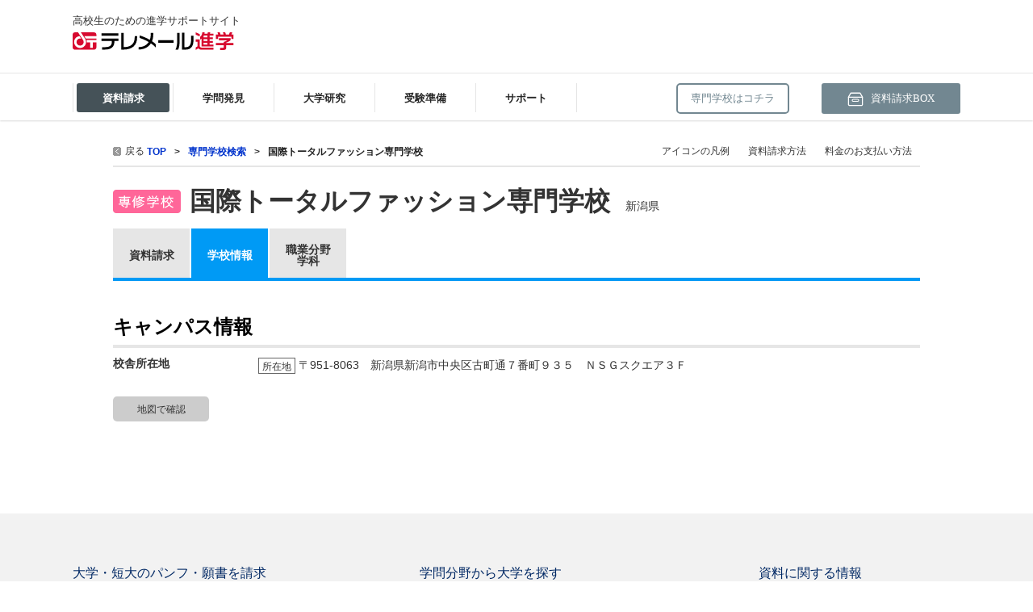

--- FILE ---
content_type: text/html
request_url: https://telemail.jp/shingaku/technical-school/R0001743
body_size: 17309
content:
<!DOCTYPE HTML PUBLIC "-//W3C//DTD HTML 4.01 Transitional//EN" "http://www.w3.org/TR/html4/loose.dtd">
<html>
<head>

<title>国際トータルファッション専門学校&nbsp;パンフレット・願書請求&nbsp;|&nbsp;テレメール進学サイト</title>

<META HTTP-EQUIV="Content-Type" CONTENT="text/html; charset=Shift_JIS">
<META HTTP-EQUIV="Content-Style-Type" CONTNT="text/css">
<META HTTP-EQUIV="Content-Script-Type" CONTENT="text/javascript">
<meta name="pagetitle" content="大学受験,大学,短大,大学院,テレメール,願書,学校案内,資料請求">
<meta name="keywords" content="大学受験,大学,短期大学,短大,大学院,国公立,国立,公立,私立,資料請求,願書,募集要項,請求,大学案内,テレメール,入学願書ゆうパックカタログ,大学入試センター試験,法科大学院適性試験,ロースクール,受験,過去問,奨学会">
<meta name="description" content="全国の国公立・私立大学・短大、大学院・ロースクールなどの募集要項（願書）や学校案内がテレメールで請求できます。">
<meta http-equiv="Content-Type" content="text/html; charset=Shift_JIS">
<LINK REL="SHORTCUT ICON" href="https://telemail.jp/shingaku/favicon.ico">
<script src="https://telemail.jp/shingaku/pc/js/shingaku_common.js?ver=20231122-1" language="JavaScript" type="text/javascript"></script>
<script src="https://telemail.jp/shingaku/pc/js/seikyuAction.js?ver=20231122-1" language="JavaScript" type="text/javascript"></script>
<script src="https://telemail.jp/shingaku/pc/js/catalogAction.js?ver=20231122-1" language="JavaScript" type="text/javascript"></script>
<script src="https://telemail.jp/shingaku/pc/shingaku/senmon/js/action.js?ver=20231122-1" language="JavaScript" type="text/javascript"></script>
<script src="https://telemail.jp/shingaku/pc/js/tmOpen.js?ver=20231122-1" type="text/javascript"></script>
<script src="https://telemail.jp/shingaku/pc/js/jquery-1.4.2.min.js?ver=20231122-1" charset="shift_jis" type="text/javascript"></script>
<script src="https://telemail.jp/shingaku/pc/js/specialDp.js?ver=20231122-1" charset="shift_jis" type="text/JavaScript"></script>
<script src="https://telemail.jp/shingaku/pc/shingaku/js/senmon/detail.js?ver=20231122-1" charset="shift_jis" type="text/JavaScript"></script>
<script src="https://telemail.jp/shingaku/pc/js/swfobjectforbanner.js?ver=20231122-1" type="text/javascript" charset="utf-8"></script>

<script src="https://telemail.jp/shingaku/com/js/jquery-1.8.3.min.js?ver=20231122-1" charset="shift_jis" type="text/javascript"></script><!--160325　※新共通ヘッダ呼び出し時に追加---->
<script src="https://telemail.jp/shingaku/p/js/main.js?ver=20231122-1" type="text/javascript" charset="utf-8"></script><!--160325　※新共通ヘッダ呼び出し時に追加---->
<link href="https://telemail.jp/shingaku/com/css/normalize.min.css?ver=20231122-1" rel="stylesheet" type="text/css"> <!--160325　※新共通ヘッダ呼び出し時に追加-->
<link href="https://telemail.jp/shingaku/p/css/main.css?ver=20231122-1" rel="stylesheet" type="text/css"> <!--160325　※新共通ヘッダ呼び出し時に追加-->
<link href="https://telemail.jp/shingaku/p/css/style.css?ver=20231122-1" rel="stylesheet" type="text/css"> <!--160325　※新共通ヘッダ呼び出し時に追加-->

<link href="https://telemail.jp/shingaku/pc/shingaku/css/partial.detail.css?ver=20231122-1" rel="stylesheet" type="text/css" charset="utf-8"> <!--180330追加 不具合対応-->

<SCRIPT language = "JavaScript">
<!--
    $(document).ready(function() {
        /* デジパン */
        //loadDpImg();
        startDpTimer();
    })
-->
</script>

<script type="text/javascript">
<!--
/* OUG */
function MM_openBrWindow(theURL,winName,features) { //v2.0
  window.open(theURL,winName,features);
}
-->
</script>
		<script type="text/javascript">
		<!--
		$(function(){
			$(".backLink").click(function(){
				location.href="";
			});
		});
		-->
		</script>

<style type="text/css">
<!--
/* Infobar */
#content1 { display:none; }
#content2 { display:none; }
#content3 { display:none; }
#content4 { display:none; }
#content5 { display:none; }
#content6 { display:none; }
#content7 { display:block; }

/*-- 学校情報　表示用 --*/
#SchoolInfoContent1 {display:block;}
#SchoolInfoContent2 {display:block;}
#SchoolInfoContent3 {display:block;}
#SchoolInfoContent4 {display:block;}
#SchoolInfoContent5 {display:block;}
#SchoolInfoContent6 {display:block;}
#SchoolInfoContent7 {display:block;}
#SchoolInfoContent8 {display:block;}
#SchoolInfoContent9 {display:block;}
#SchoolInfoContent10 {display:block;}
-->
-->
</style>
<!-- リンク色/資料名頭のアイコン -->
<style type="text/css">
.attention {
    display: inline;
    background: url("/shingaku/pc/shingaku/daigaku/img/bikkuri.png") no-repeat scroll 0 0 transparent;
    padding: 2px 0px 4px 20px;
    margin-right: 2em;
}
</style>

<!--奨学金情報CSSここから-->
<style type="text/css">
<!--
.detail_table_box1 {
    width: 500px;
    border-top-style: none;
    border-right-style: none;
    border-bottom-style: none;
    border-left-style: none;
    font-size: 12px;
    line-height: 120%;
    color: #000000;
}
.detail_table_box2 {
    padding: 2px;
}
.detail_table_box2_s {
    padding-top: 2px;
    padding-right: 2px;
    padding-bottom: 2px;
    padding-left: 0px;
}
.detail_table_box3 {
    padding-top: 2px;
    padding-right: 2px;
    padding-bottom: 2px;
    padding-left: 15px;
}
.detail_table_box4l {
    font-weight: bold;
    float: left;
    width: 38px;
    padding-top: 2px;
    padding-right: 2px;
    padding-bottom: 2px;
    padding-left: 0px;
}
.detail_table_box4r {
    float: left;
    padding: 2px;
    width: 443px;
}
.detail_table_syogaku {
    line-height: 100%;
    margin-right: 10px;
    padding-bottom: 2px;
    border-top-style: none;
    border-right-style: none;
    border-bottom-style: none;
    border-left-style: none;
    float: left;
}
-->
</style>
<!--奨学金情報CSSここまで-->

<link href="https://telemail.jp/shingaku/pc/css/base.css?ver=20231122-1" rel="stylesheet" type="text/css">
<link href="https://telemail.jp/shingaku/pc/shingaku/include/a1/a1_request.css?ver=20231122-1" rel="stylesheet" type="text/css">
<link href="https://telemail.jp/shingaku/pc/css/new_top.css?ver=20231122-1" rel="stylesheet" type="text/css">


                              <script>!function(e){var n="https://s.go-mpulse.net/boomerang/";if("False"=="True")e.BOOMR_config=e.BOOMR_config||{},e.BOOMR_config.PageParams=e.BOOMR_config.PageParams||{},e.BOOMR_config.PageParams.pci=!0,n="https://s2.go-mpulse.net/boomerang/";if(window.BOOMR_API_key="DXSU8-Q3QYQ-QSLJW-SJ7J7-ZQ9MN",function(){function e(){if(!o){var e=document.createElement("script");e.id="boomr-scr-as",e.src=window.BOOMR.url,e.async=!0,i.parentNode.appendChild(e),o=!0}}function t(e){o=!0;var n,t,a,r,d=document,O=window;if(window.BOOMR.snippetMethod=e?"if":"i",t=function(e,n){var t=d.createElement("script");t.id=n||"boomr-if-as",t.src=window.BOOMR.url,BOOMR_lstart=(new Date).getTime(),e=e||d.body,e.appendChild(t)},!window.addEventListener&&window.attachEvent&&navigator.userAgent.match(/MSIE [67]\./))return window.BOOMR.snippetMethod="s",void t(i.parentNode,"boomr-async");a=document.createElement("IFRAME"),a.src="about:blank",a.title="",a.role="presentation",a.loading="eager",r=(a.frameElement||a).style,r.width=0,r.height=0,r.border=0,r.display="none",i.parentNode.appendChild(a);try{O=a.contentWindow,d=O.document.open()}catch(_){n=document.domain,a.src="javascript:var d=document.open();d.domain='"+n+"';void(0);",O=a.contentWindow,d=O.document.open()}if(n)d._boomrl=function(){this.domain=n,t()},d.write("<bo"+"dy onload='document._boomrl();'>");else if(O._boomrl=function(){t()},O.addEventListener)O.addEventListener("load",O._boomrl,!1);else if(O.attachEvent)O.attachEvent("onload",O._boomrl);d.close()}function a(e){window.BOOMR_onload=e&&e.timeStamp||(new Date).getTime()}if(!window.BOOMR||!window.BOOMR.version&&!window.BOOMR.snippetExecuted){window.BOOMR=window.BOOMR||{},window.BOOMR.snippetStart=(new Date).getTime(),window.BOOMR.snippetExecuted=!0,window.BOOMR.snippetVersion=12,window.BOOMR.url=n+"DXSU8-Q3QYQ-QSLJW-SJ7J7-ZQ9MN";var i=document.currentScript||document.getElementsByTagName("script")[0],o=!1,r=document.createElement("link");if(r.relList&&"function"==typeof r.relList.supports&&r.relList.supports("preload")&&"as"in r)window.BOOMR.snippetMethod="p",r.href=window.BOOMR.url,r.rel="preload",r.as="script",r.addEventListener("load",e),r.addEventListener("error",function(){t(!0)}),setTimeout(function(){if(!o)t(!0)},3e3),BOOMR_lstart=(new Date).getTime(),i.parentNode.appendChild(r);else t(!1);if(window.addEventListener)window.addEventListener("load",a,!1);else if(window.attachEvent)window.attachEvent("onload",a)}}(),"".length>0)if(e&&"performance"in e&&e.performance&&"function"==typeof e.performance.setResourceTimingBufferSize)e.performance.setResourceTimingBufferSize();!function(){if(BOOMR=e.BOOMR||{},BOOMR.plugins=BOOMR.plugins||{},!BOOMR.plugins.AK){var n=""=="true"?1:0,t="",a="aokk56yxibya22luls5q-f-4bdc3c610-clientnsv4-s.akamaihd.net",i="false"=="true"?2:1,o={"ak.v":"39","ak.cp":"1576884","ak.ai":parseInt("1011172",10),"ak.ol":"0","ak.cr":9,"ak.ipv":4,"ak.proto":"h2","ak.rid":"30a11b5f","ak.r":42170,"ak.a2":n,"ak.m":"b","ak.n":"essl","ak.bpcip":"3.148.174.0","ak.cport":34742,"ak.gh":"23.52.43.13","ak.quicv":"","ak.tlsv":"tls1.3","ak.0rtt":"","ak.0rtt.ed":"","ak.csrc":"-","ak.acc":"","ak.t":"1769233595","ak.ak":"hOBiQwZUYzCg5VSAfCLimQ==/ptcAOcKb4ZQx0SFoBoIs+Ri2jPJpD5QSb2WH+auMqpv6tWHN8aYGk1nakFEDO434/IKPGMynuw9gqDw5mq9p4K+xNpIfElak8K2EkThTHhBnwDUkcHUOpEdhOSsEIfO8qnefu0wsN/KjhHHgyh+4+rQhAk2XnKn6bWNUFepaJDwsUlzVBLgQenTMeeI+LBi+MpfseapHNTNPBgPqHNek7xlg9/noS/YE9U2bjX6xZlMSaublSMr5c1jydnC2+QnV9vb5+pUnB19Nos/HIiQzixkx4/k2SM3tJIIvcobN3wW9jJhtBv1NMpL2Ag2Lgg0LzODcirpT7tJJ+WOkQNdU1IocdBBziTU6yWg3tXjFHM2aW9nGn+MSKzloj7ONbthsHWN4iiLov5F3aQwJ4xinYCwLeB8ro2CF+sRAcEZwWo=","ak.pv":"25","ak.dpoabenc":"","ak.tf":i};if(""!==t)o["ak.ruds"]=t;var r={i:!1,av:function(n){var t="http.initiator";if(n&&(!n[t]||"spa_hard"===n[t]))o["ak.feo"]=void 0!==e.aFeoApplied?1:0,BOOMR.addVar(o)},rv:function(){var e=["ak.bpcip","ak.cport","ak.cr","ak.csrc","ak.gh","ak.ipv","ak.m","ak.n","ak.ol","ak.proto","ak.quicv","ak.tlsv","ak.0rtt","ak.0rtt.ed","ak.r","ak.acc","ak.t","ak.tf"];BOOMR.removeVar(e)}};BOOMR.plugins.AK={akVars:o,akDNSPreFetchDomain:a,init:function(){if(!r.i){var e=BOOMR.subscribe;e("before_beacon",r.av,null,null),e("onbeacon",r.rv,null,null),r.i=!0}return this},is_complete:function(){return!0}}}}()}(window);</script></head>
<body>

<input type="hidden" name="debug" value="">
<!--160325 header.php読み込み-->


<script type="text/javascript">
   var cart_open_flg = 0;
   
   $(function(){
       $('.cartMenuNormal').click(function() {
           if ( cart_open_flg == 1 ) {
               cart_open_flg = 0;
               $('#srn_bar').css("display", "none");
           }
       });
       $('.cartCloseMaterial').click(function() {
           if ( cart_open_flg == 1 ) {
               cart_open_flg = 0;
               $('#srn_bar').css("display", "none");
           }
       });
       $('.cartOff').click(function() {
           if ( cart_open_flg == 1 ) {
               cart_open_flg = 0;
               $('#srn_bar').css("display", "none");
           }
       });
   });
   function srn_box() {
   //    $(".cartContents").css("top", 0);
   //    $(".cartContents").addClass("ccWide");
   
       $('#srn_bar').css("display", "block");
       $(".cartWindow01").trigger("click");
       cart_open_flg = 1;
   }
</script>
<div class="header">
   <header>
      <div class="hd_upper wrap clearfix">
         <div class="siteid">
            <p>高校生のための進学サポートサイト</p>
            <h1 class="logo"><a href="https://telemail.jp/shingaku/"><img src="/shingaku/requestren/img/common/tmss_logo.svg?ver=20231122-1" width="200" alt="テレメール進学"></a></h1>
         </div>
         <div class ="app_order">
           
            <!--        <a href="https://telemail.jp/shingaku/pc/shingaku/index_d.php?bt=_d_gansyo" onClick="ga('send','event','header_pc','click','gansyo_bnr',0);"><img src="https://telemail.jp/shingaku/p/img/top/btn_apporder.png?ver=20231122-1" width="220" height="60" alt="願書の請求はこちら"></a>-->
         </div>
         <div class="bnr_box">
            <div id="noplayer_action_tm_s01">
               <iframe src="https://www2.telemail.jp/View?placement=tm_s01" width="468" marginwidth="0" height="60"marginheight="0" scrolling="no" frameborder="no" name="zengaku_top" id="zengaku_top"></iframe>
            </div>
         </div>
      </div>
   </header>
   <div class="nav_block">
      <div class="wrap clearfix">
         <div class="gnav_box">
            <nav>
               <ul class="gnav clearfix">
                  <li class="nav_btn">
                     <a href="" class="gnav_btn"><span class="btn" style="color: white; background-color: #455258">資料請求</span><span class="triangle"></span></a>
                     <div class="sub_nav">
                        <div class="inner">
                           <!--<h2>資料請求</h2>-->
                           <div class="clearfix">
                              <ul class="col">
                                 <li>
                                    <!-- <a href="https://telemail.jp/shingaku/request/university/result?type=daigaku-tandai&shiryou=daigaku-nyuushi-ippan-suisen-sougou" onClick="ga('send','event','header_pc','click','result',0);"> -->
                                    <a href="https://telemail.jp/shingaku/request/university/search" onClick="ga('send','event','header_pc','click','result',0);">
                                       <h3>大学・短大のパンフ・願書請求</h3>
                                       <img src="https://telemail.jp/shingaku/p/img/share/gnav05_img01.jpg?ver=20231122-1" width="330" height="80" alt=""> 
                                    </a>
                                 </li>
                                 <li>
                                    <a href="https://telemail.jp/shingaku/pc/shingaku/index_s.php" onClick="ga('send','event','header_pc','click','index_s',0);">
                                       <h3>専門学校の資料請求</h3>
                                    </a>
                                 </li>
                                 <li>
                                    <a href="https://telemail.jp/shingaku/pc/shingaku/index_i.php" onClick="ga('send','event','header_pc','click','index_i',0);">
                                       <h3>大学院の資料請求</h3>
                                    </a>
                                 </li>
                                 <li>
                                 <!-- <div class="nav_box"> -->
                                    <a href="https://telemail.jp/shingaku/pc/shingaku/index_k.php" onClick="ga('send','event','header_pc','click','index_k2',0);" class="oth_btn">
                                       <h3>留学関連・進学関連、塾・予備校などの資料請求</h3>
                                    </a>
                                 <!-- </div> -->
                                 </li>
                              </ul>
                              <div class="col">
                                 <h3>大学・短大の資料種類から請求</h3>
                                 <ul class="sub_list mb">
                                    <li>
                                       <a href="https://telemail.jp/shingaku/pc/univ_pamph/" onClick="ga('send','event','header_pc','click','univ_pamph',0);">大学パンフ</a>
                                    </li>
                                    <li>
                                       <a href="https://telemail.jp/shingaku/pc/gakubu/top.php" onClick="ga('send','event','header_pc','click','gakubu',0);">学部・学科パンフ</a> 
                                    </li>
                                    <li>
                                       <a href="https://telemail.jp/shingaku/pc/gansyo/sougou_senbatsu.php" onClick="ga('send','event','header_pc','click','sougou_senbatsu',0);">
                                       <!--<a href="javascript:void(0)" style="cursor: default; opacity:0.4;">-->
                                          <span>総合型選抜・学校推薦型選抜の<br>募集要項＆願書</span>
                                       </a>
                                    </li>
                                    <li>
                                       <a href="https://telemail.jp/shingaku/pc/gansyo/kyotsu_riyo.php" onClick="ga('send','event','header_pc','click','center',0);">
                                       <!--<a href="javascript:void(0)" style="cursor: default; opacity:0.4;">-->
                                          <span>大学入学共通テスト利用選抜の<br>募集要項＆願書</span>
                                       </a>
                                    </li>
                                    <li>
                                       <a href="https://telemail.jp/shingaku/pc/gansyo/kakomon.php" onClick="ga('send','event','header_pc','click','kakomon',0);">
                                       過去問題集</a>
                                    </li>
                                 </ul>
                              </div>
                              <div class="col last">
                                 <h3>高卒認定試験などの資料請求</h3>
                                 <ul class="sub_list">
                                    <li>
                                     <a href="https://telemail.jp/shingaku/pc/gakkou/common_exam.php" target="_blank" onClick="ga('send','event','header_pc','click','0102',0);">大学入学共通テスト「受験案内」</a>
                                    </li> 
                                    <li><a href="https://telemail.jp/shingaku/pc/gakkou/kousotsu/index.php" target="_blank" onClick="ga('send','event','header_pc','click','kousotsu',0);">高等学校卒業程度認定試験</a></li>
                                    <li><a href="https://telemail.jp/shingaku/pc/gakkou/kyouin/youtien.php" target="_blank" onClick="ga('send','event','header_pc','click','youtien',0);">幼稚園教員資格認定試験</a></li>
                                    <li><a href="https://telemail.jp/shingaku/pc/gakkou/kyouin/shougakkou.php" target="_blank" onClick="ga('send','event','header_pc','click','shougakkou',0);">小学校教員資格認定試験</a></li>
                                    <li><a href="https://telemail.jp/shingaku/pc/gakkou/kyouin/koukoujyouhou.php" target="_blank" onClick="ga('send','event','header_pc','click','koukoujyouhou',0);">高等学校（情報）教員資格認定試験</a></li>

                                    <!-- <li><a href="https://telemail.jp/shingaku/pc/gakkou/kyouin/tokubetsu.php" target="_blank" onClick="ga('send','event','header_pc','click','tokubetsu',0);">特別支援学校教員資格認定試験</a></li> -->
                                    
                                    <!--<li><a href="https://telemail.jp/shingaku/dnc/2/" target="_blank" onClick="ga('send','event','header_pc','click','kid',0);">大学入試英語成績提供システムについて</a></li>-->
                                 </ul>
                              </div>
                           </div>
                        </div>
                     </div>
                  </li>
                  <li class="gnav01 nav_btn">
                     <a href="" class="gnav_btn"><span class="btn">学問発見</span><span class="triangle"></span></a>
                     <div class="sub_nav">
                        <div class="inner">
                           <!--<h2>学問発見</h2>-->
                           <!--column-->
                           <div class="col01">
                              <div class="nav_box mb">
                                 <!-- <a href="https://yumenavi.info/" target="_blank" onClick="ga('send','event','header_pc','click','ynweb',0);" class ="outsite"> -->
                                 <a href="https://telemail.jp/shingaku/academics-research/search" onClick="ga('send','event','header_pc','click','ynweb',0);">
                                    <!-- <h3 class="line2"><img src="https://telemail.jp/shingaku/res/images/navi_icon/green_b_6.svg?ver=20231122-1" width="35" alt="アイコン">わくわくする学問発見サイト<br>夢ナビ</h3> -->
                                    <h3 class="line2"><img src="https://telemail.jp/shingaku/res/images/navi_icon/green_b_6.svg?ver=20231122-1" width="35" alt="アイコン">学問のミニ講義<br>「夢ナビ講義」</h3>
                                 </a>
                              </div>
                              <div class="nav_box mb">
                                 <a href="https://telemail.jp/shingaku/gakumon/" onClick="ga('send','event','header_pc','click','gakumonkaisetsu',0);">
                                    <h3><img src="https://telemail.jp/shingaku/res/images/navi_icon/green_b_9.svg?ver=20231122-1" width="35" alt="アイコン">学問分野解説</h3>
                                 </a>
                              </div>
                              <!--<div class="nav_box mb">
                                 <a href="https://telemail.jp/shingaku/p/kikkake/" onClick="ga('send','event','header_pc','click','kikkake',0);">
                                    <h3><img src="https://telemail.jp/shingaku/res/images/navi_icon/green_b_1.svg?ver=20231122-1" width="35" alt="アイコン">大学教授 学問へのきっかけ</h3>
                                 </a>
                              </div>-->
                               
                              
                           </div>
                           <!--/column-->
                           <!--column-->
                           <div class="col01">

                              <!-- <div class="nav_box mb">
                                 <a href="https://telemail.jp/shingaku/pc/simulated/indexpc.php" onClick="ga('send','event','header_pc','click','simulated,0);">
                                    <h3><img src="https://telemail.jp/shingaku/res/images/navi_icon/green_b_10.svg?ver=20231122-1" width="35" alt="アイコン">模擬授業検索</h3>
                                 </a>
                              </div> -->
                              <div class="nav_box mb">
                                 <a href="https://telemail.jp/magazine/academics-research/gakumon-textbook" onClick="ga('send','event','header_pc','click','textbook',0);">
                                    <h3 class=""><img src="https://telemail.jp/shingaku/res/images/navi_icon/green_b_11.svg?ver=20231122-1" width="35" alt="アイコン">学問の教科書</h3>
                                 </a>
                              </div>

                           </div>
                           <!--/column-->
                           <!--column-->
                           <div class="col01" style="margin-right:0;">

                              <!-- <div class="nav_box mb">
                                 <a href="https://talk.yumenavi.info/" target="_blank" onClick="ga('send','event','header_pc','click','yntalk',0);" class ="outsite">
                                    <h3 class="line2"><img src="https://telemail.jp/shingaku/res/images/navi_icon/green_b_7.svg?ver=20231122-1" width="35" alt="アイコン">学問の魅力が３分間でわかる<br>夢ナビTALK</h3>
                                 </a>
                              </div> -->
                              <div class="nav_box mb">
                                 <a href="https://liveweb.yumenavi.info" target="_blank" onClick="ga('send','event','header_pc','click','ynlive',0);" class ="outsite">
                                    <!-- <h3 ><img src="https://telemail.jp/shingaku/res/images/navi_icon/green_b_8.svg?ver=20231122-1" width="35" alt="アイコン">夢ナビライブ</h3> -->
                                    <h3 class="line2"><img src="https://telemail.jp/shingaku/res/images/navi_icon/green_b_8.svg?ver=20231122-1" width="35" alt="アイコン"><span class="small-text">国公私立大 合同進学オンラインイベント</span><br>夢ナビライブ</h3>
                                 </a>
                              </div>

                           </div>
                           <!--/column-->
                        </div>
                     </div>
                  </li>
                  <li class="gnav02 nav_btn">
                     <a href="" class="gnav_btn"><span class="btn">大学研究</span><span class="triangle"></span></a>
                     <div class="sub_nav">
                        <div class="inner">
                           <!--<h2>大学研究</h2>-->
                           <div class="clearfix">
                              <div class="col01">
                                 <div class="nav_box mb">
                                    <a href="https://telemail.jp/shingaku/university-research" onClick="ga('send','event','header_pc','click','search_daigaku',0);">
                                       <h3><img src="https://telemail.jp/shingaku/res/images/navi_icon/bule_b_1.svg?ver=20231122-1" width="35" alt="アイコン">大学・短大研究</h3>
                                    </a>
                                 </div>
                                 <!-- <div class="nav_box mb">
                                    <a href="https://telemail.jp/shingaku/p/dp/" onClick="ga('send','event','header_pc','click','dp',0);">
                                       <h3><img src="https://telemail.jp/shingaku/res/images/navi_icon/bule_b_2.svg?ver=20231122-1" width="35" alt="アイコン">大学パンフを見てから取り寄せ</h3>
                                    </a>
                                 </div> -->
                                 <div class="nav_box mb">
                                    <a href="https://telemail.jp/shingaku/p/dp/" onClick="ga('send','event','header_pc','click','dp',0);">
                                       <h3><img src="https://telemail.jp/shingaku/res/images/navi_icon/bule_b_2.svg?ver=20231122-1" width="35" alt="アイコン">デジタルパンフレット</h3>
                                    </a>
                                 </div>
                                 <!--<div class="nav_box mb">
                                    <a href="https://telemail.jp/shingaku/p/dp/search.php" onClick="ga('send','event','header_pc','click','oug',0);">
                                       <h3><img src="https://telemail.jp/shingaku/res/images/navi_icon/bule_b_3.svg?ver=20231122-1" width="35" alt="アイコン">パンフの見どころ１分動画</h3>
                                    </a>
                                 </div>-->

                                 <!-- <div class="nav_box mb">
                                    <a href="https://telemail.jp/shingaku/pc/oc/" onClick="ga('send','event','header_pc','click','oc',0);">
                                       <h3><img src="https://telemail.jp/shingaku/res/images/navi_icon/bule_b_8.svg?ver=20231122-1" width="35" alt="アイコン">オープンキャンパス検索</h3>
                                    </a>
                                 </div> -->
                                 <div class="nav_box mb">
                                    <a href="https://telemail.jp/magazine/" onClick="ga('send','event','header_pc','click','magazine',0);">
                                       <h3><img src="https://telemail.jp/shingaku/res/images/navi_icon/bule_b_18.svg?ver=20231122-1" width="35" alt="アイコン">進路の３択</h3>
                                    </a>
                                 </div>
                                 <div class="nav_box mb">
                                    <a href="https://telemail.jp/shingaku/selfbrand/" onClick="ga('send','event','header_pc','click','selfbrand',0);" target="_blank" class ="outsite">
                                       <h3><img src="https://telemail.jp/shingaku/res/images/navi_icon/bule_b_17.svg?ver=20231122-1" width="35" alt="アイコン">SELFBRAND 特集ページ</h3>
                                    </a>
                                 </div>
                              </div>
                               
                              <div class="col01">
                                 <div class="nav_box mb">
                                    <a href="https://telemail.jp/magazine/university-research/theme-new-department" onClick="ga('send','event','header_pc','click','shinsetsu',0);">
                                       <h3><img src="https://telemail.jp/shingaku/res/images/navi_icon/bule_b_5.svg?ver=20231122-1" width="35" alt="アイコン">新増設大学・学部・学科特集</h3>
                                    </a>
                                 </div>

                                 <div class="nav_box mb">
                                    <a href="https://telemail.jp/magazine/university-research/theme-data-science" onClick="ga('send','event','header_pc','click','datascience',0);">
                                       <h3><img src="https://telemail.jp/shingaku/res/images/navi_icon/bule_b_15.svg?ver=20231122-1" width="35" alt="アイコン">データサイエンス特集</h3>
                                    </a>
                                 </div>

                                 <div class="nav_box mb">
                                    <a href="https://telemail.jp/magazine/university-research/theme-scholarship" onClick="ga('send','event','header_pc','click','scholarship',0);">
                                       <h3><img src="https://telemail.jp/shingaku/res/images/navi_icon/bule_b_6.svg?ver=20231122-1" width="35" alt="アイコン">奨学金・特待生制度特集</h3>
                                    </a>
                                 </div>
                                 <div class="nav_box mb">
                                    <a href="https://telemail.jp/magazine/university-research/theme-global" onClick="ga('send','event','header_pc','click','global',0);">
                                       <h3><img src="https://telemail.jp/shingaku/res/images/navi_icon/bule_b_7.svg?ver=20231122-1" width="35" alt="アイコン">国際・グローバルに強い大学特集</h3>
                                    </a>
                                 </div>
                              </div>
                               
                               
                              <div class="col01" style="margin-right:0;">
                                  
                                 <!-- <div class="nav_box mb">
                                    <a href="https://telemail.jp/shingaku/p/tokushu/tokushu_weboc.php" onClick="ga('send','event','header_pc','click','weboc',0);">
                                       <h3 class=""><img src="https://telemail.jp/shingaku/res/images/navi_icon/bule_b_14.svg?ver=20231122-1" width="35" alt="アイコン">来場型・Web型イベント特集</h3>
                                    </a>
                                 </div> -->
                                 <div class="nav_box mb">
                                    <!-- <a href="https://telemail.jp/shingaku/pc/oc/" onClick="ga('send','event','header_pc','click','oc',0);"> -->
                                    <a href="https://telemail.jp/shingaku/oc" onClick="ga('send','event','header_pc','click','oc',0);">
                                       <h3><img src="https://telemail.jp/shingaku/res/images/navi_icon/bule_b_8.svg?ver=20231122-1" width="35" alt="アイコン">オープンキャンパス検索</h3>
                                    </a>
                                 </div>
                                 <!-- <div class="nav_box mb">
                                    <a href="https://telemail.jp/shingaku/pc/gakubu/top.php" onClick="ga('send','event','header_pc','click','gakubu',0);">
                                       <h3><img src="https://telemail.jp/shingaku/res/images/navi_icon/bule_b_9.svg?ver=20231122-1" width="35" alt="アイコン">学部・学科パンフの請求</h3>
                                    </a>
                                 </div> -->
                                 <div class="nav_box mb">
                                    <!-- <a href="https://telemail.jp/shingaku/pc/simulated/indexpc.php" onClick="ga('send','event','header_pc','click','indexpc',0);"> -->
                                    <a href="https://telemail.jp/shingaku/simulated" onClick="ga('send','event','header_pc','click','indexpc',0);">
                                       <h3><img src="https://telemail.jp/shingaku/res/images/navi_icon/bule_b_16.svg?ver=20231122-1" width="35" alt="アイコン">模擬授業を探す</h3>
                                    </a>
                                 </div>
                                 <!-- <div class="nav_box mb">
                                    <a href="https://telemail.jp/shingaku/pc/shingaku/shingaku/ryugaku.php" onClick="ga('send','event','header_pc','click','ryugaku',0);">
                                       <h3><img src="https://telemail.jp/shingaku/res/images/navi_icon/bule_b_10.svg?ver=20231122-1" width="35" alt="アイコン">留学関連</h3>
                                    </a>
                                 </div> -->
                                 <div class="nav_box mb">
                                    <a href="https://telemail.jp/shingaku/p/tokushu/tokushu_weboc.php" onClick="ga('send','event','header_pc','click','weboc',0);">
                                       <h3 class=""><img src="https://telemail.jp/shingaku/res/images/navi_icon/bule_b_14.svg?ver=20231122-1" width="35" alt="アイコン">来場型・Web型イベント特集</h3>
                                    </a>
                                 </div>
                              </div>
                           </div>
                        </div>
                     </div>
                  </li>
                  <li class="gnav03 nav_btn">
                     <a href="" class="gnav_btn"><span class="btn">受験準備</span><span class="triangle"></span></a>
                     <div class="sub_nav">
                        <div class="inner">
                           <!--<h2>大学受験</h2>-->
                           <div class="clearfix">
                           
                              <ul class="col col01">
                                 <li>
                                     <!-- <a href="https://telemail.jp/shingaku/pc/shingaku/index_d.php" onClick="ga('send','event','header_pc','click','gansyo',0);"> -->
                                     <!-- <a href="javascript:void(0);"> -->
                                          <!-- <h3 class ="nolink"> -->
                                     <a href="https://telemail.jp/shingaku/request/university/search" onClick="ga('send','event','header_pc','click','gansyo',0);">
                                          <h3>
                                              <img src="https://telemail.jp/shingaku/res/images/navi_icon/red_b_1.svg?ver=20231122-1" width="35" alt="アイコン"><span>募集要項＆願書の請求</span>
                                          </h3>
                                     </a>
                                 </li>
                                 <li>
                                     <a href="https://telemail.jp/shingaku/pc/gansyo/sougou_senbatsu.php" onClick="ga('send','event','header_pc','click','ao',0);">
                                        <h3 class ="line2">
                                     <!--<a href="javascript:void(0);">
                                       <h3 class ="nolink line2">-->
                                       <img src="https://telemail.jp/shingaku/res/images/navi_icon/red_b_5.svg?ver=20231122-1" width="35" alt="アイコン"><span>総合型選抜・学校推薦型選抜の<br>募集要項＆願書の請求</span>
                                       </h3>
                                     </a>
                                 </li>

                                 <li>
                                     <a href="https://telemail.jp/shingaku/pc/gansyo/kyotsu_riyo.php" onClick="ga('send','event','header_pc','click','center',0);">
                                     <h3 class ="line2"> 
                                     <!--<a href="javascript:void(0);">-->
                                         <!--h3 class ="nolink line2">-->
                                           <img src="https://telemail.jp/shingaku/res/images/navi_icon/red_b_6.svg?ver=20231122-1" width="35" alt="アイコン">大学入学共通テスト利用選抜の<br>募集要項＆願書の請求
                                         </h3>
                                     </a>
                                 </li>
                                 <li>
                                     <a href="https://telemail.jp/shingaku/gansyo/" onClick="ga('send','event','header_pc','click','gansyo_still',0);" target="_blank" class ="outsite">
                                       <h3 class ="line2 outsite">
                                     <!-- <a href="javascript:void(0);">
                                       <h3 class ="nolink line2"> -->
                                         
                                           <img src="https://telemail.jp/shingaku/res/images/navi_icon/red_b_2.svg?ver=20231122-1" width="35" alt="アイコン">まだ出願に間に合う！<br>募集要項・願書請求特集
                                        </h3>
                                    </a> 
                                 </li>
                              </ul>
                              
                              <div class="col nav_box">
                                 <ul class="col col01">
                                    <!-- AO・推薦入試の願書 請求 -->
                                    <!-- 過去問題集 請求 -->
                                    <li>
                                       <a href="https://telemail.jp/shingaku/pc/gansyo/kakomon.php" onClick="ga('send','event','header_pc','click','kakomon',0);">
                                          <h3><img src="https://telemail.jp/shingaku/res/images/navi_icon/red_b_7.svg?ver=20231122-1" width="35" alt="アイコン">過去問題集 請求</h3>
                                       </a>
                                    </li>
                                    <!-- 塾･予備校の資料 請求 -->
                                    <!-- <li>
                                       <a href="https://telemail.jp/shingaku/pc/shingaku/shingaku/yobikou.php" onClick="ga('send','event','header_pc','click','new_life',0);">
                                          <h3><img src="https://telemail.jp/shingaku/res/images/navi_icon/red_b_12.svg?ver=20231122-1" width="35" alt="アイコン">塾･予備校の資料 請求</h3>
                                       </a>
                                    </li> -->
                                    <li>
                                       <a href="https://telemail.jp/shingaku/iza/" onClick="ga('send','event','header_pc','click','iza',0);" target="_blank" class ="outsite">
                                          <h3><img src="https://telemail.jp/shingaku/res/images/navi_icon/red_b_16.svg?ver=20231122-1" width="35" alt="アイコン">大学受験 いざ、挑戦！ 特集ページ</h3>
                                       </a>
                                    </li>

                                    <!-- 新生活お役立ちガイド -->
                                    <!-- <li>
                                       <a href="https://telemail.jp/shingaku/pc/shingaku/shingaku/life_spe.php" onClick="ga('send','event','header_pc','click','new_life',0);">
                                          <h3><img src="https://telemail.jp/shingaku/res/images/navi_icon/red_b_11.svg?ver=20231122-1" width="35" alt="アイコン">新生活お役立ちガイド</h3>
                                       </a>
                                    </li> -->
                                    <li>
                                       <a href="https://telemail.jp/shingaku/gekirei/" onClick="ga('send','event','header_pc','click','gekirei',0);" target="_blank" class ="outsite">
                                          <h3><img src="https://telemail.jp/shingaku/res/images/navi_icon/red_b_16.svg?ver=20231122-1" width="35" alt="アイコン">入試直前激励号 特集ページ</h3>
                                       </a>
                                    </li>                          
                                     <li>
                                        <a href="https://a.telemail.jp/?ga=tmweb" onClick="ga('send','event','header_pc','click','menu_questionnaire',0);" target="_blank" class ="outsite">
                                        <!-- <a href="https://liveweb.yumenavi.info" target="_blank" onClick="ga('send','event','header_pc','click','ynlive',0);" class ="outsite"> -->
                                           <h3>
                                           <!--<h3 class ="nolink">-->
                                              <img src="https://telemail.jp/shingaku/res/images/navi_icon/red_b_10.svg?ver=20231122-1" width="35" alt="アイコン">テレメール全国一斉進学調査
                                           </h3>
                                        </a>
                                     </li>
<!--                                    <li>
                                       <a href="https://telemail.jp/shingaku/p/tokushu/tokushu_online.php" onClick="ga('send','event','header_pc','click','tokushu_online',0);">
                                          <h3><img src="https://telemail.jp/shingaku/res/images/navi_icon/red_b_13.svg?ver=20231122-1" width="35" alt="アイコン">オンライン受験相談会特集</h3>
                                       </a>
                                    </li>-->
                                    
                                 </ul>
                              </div>
                              
                              <ul class="col col01 last">
                                 <!-- 併願校選び -->
                                 <li>
                                    <a href="https://telemail.jp/shingaku/p/heigan/" onClick="ga('send','event','header_pc','click','heigan',0);">
                                       <h3><img src="https://telemail.jp/shingaku/res/images/navi_icon/red_b_8.svg?ver=20231122-1" width="35" alt="アイコン">併願校選び</h3>
                                    </a>
                                 </li>
                                 <li>
                                    <a href="https://telemail.jp/shingaku/exam-comparison" onClick="ga('send','event','header_pc','click','exam-comparison',0);">
                                       <h3><img src="https://telemail.jp/shingaku/res/images/navi_icon/red_b_15.svg?ver=20231122-1" width="35" alt="アイコン">受験スケジュールを立てよう</h3>
                                    </a>
                                 </li>
                                 <li>
                                    <a href="https://telemail.jp/shingaku/shingakusurveylist/" onClick="ga('send','event','header_pc','click','shingakusurveylist',0);">
                                       <h3><img src="https://telemail.jp/shingaku/res/images/navi_icon/red_b_4.svg?ver=20231122-1" width="35" alt="アイコン">先輩が入学を決めた理由 </h3>
                                    </a>
                                 </li>
                                 <li>
                                    <a href="https://telemail.jp/shingaku/pc/shingaku/shingaku/life_spe.php" onClick="ga('send','event','header_pc','click','new_life',0);">
                                       <h3><img src="https://telemail.jp/shingaku/res/images/navi_icon/red_b_11.svg?ver=20231122-1" width="35" alt="アイコン">新生活お役立ちガイド</h3>
                                    </a>
                                 </li>
                              </ul>
                           </div>
                        </div>
                     </div>
                  </li>
                  <li class="nav_btn">
                     <a href="" class="gnav_btn"><span class="btn">サポート</span><span class="triangle"></span></a>
                     <div class="sub_nav">
                        <div class="inner">
                           <!--<h2>サポート</h2>-->
                           <div class="clearfix">
                              <div class="col">
                                 <h3>ご利用方法</h3>
                                 <ul class="sub_list mb">
                                    <!--li style ="opacity:0.4;"-->
                                    <!-- <a href="https://telemail.jp/shingaku/pc/support/faq_flow.php" target="_blank" onClick="ga('send','event','header_pc','click','faq_flow',0);"> -->
                                    <!--a href="javascript:void(0)" style="cursor: default;">テレメールのご利用方法</a-->
                                    <!--/li-->
                                    <!--li><a href="https://telemail.jp/shingaku/pc/support/tm_box.php" target="_blank" onClick="ga('send','event','header_pc','click','tm_box',0);">資料請求BOXのご利用方法</a></li-->
                                    <li>
                                       <!--li style ="opacity:0.4;"-->
                                       <a href="/shingaku/com/support/"target="_blank" onclick="ga('send','event','header_pc','click','/shingaku/com/support/',0);">
                                          <!--a href="javascript:void(0)" style="cursor: default;"-->
                                          資料の料金のお支払いについて<br>
                                          <!-- <span style="font-size:88%; color:#3b3b3b;">（料金支払い用紙、「テレメールお支払いサイト」）</span> -->
                                       </a>
                                    </li>
                                    <li><a href="https://telemail.jp/login/?backid=S13&cmt=tmss" target="_blank" onClick="ga('send','event','header_pc','click','user_change',0);">テレメールの登録情報の変更はこちら</a></li>
                                 </ul>
                                 <div  class="nav_box mb">
                                    <a href="https://telemail.jp/shingaku/pc/support/faq.php" class="faq_btn" onClick="ga('send','event','header_pc','click','faq',0);">
                                       <h3><strong class="txt_q">Q</strong>&amp;<strong class="txt_a">A</strong>よくあるご質問</h3>
                                    </a>
                                 </div>
                                 <!--<div  class="nav_box"><a href="https://telemail.jp/pay/" class="faq_btn" target="_blank" onClick="ga('send','event','header_pc','click','matomail',0);"><h3>資料請求料金支払いサイト まとめーる</h3></a></div>-->
                              </div>
                              <div class="col">
                                 <h3>資料に関する情報</h3>
                                 <ul class="sub_list">
                                    <li><a href="https://telemail.jp/shingaku/pc/support/yoyaku.php" target="_blank" onClick="ga('send','event','header_pc','click','yoyaku',0);">予約受付中の資料情報</a></li>
                                    <li><a href="https://telemail.jp/shingaku/pc/support/henkou.php" target="_blank" onClick="ga('send','event','header_pc','click','henkou',0);">発送開始日の変更情報</a></li>
                                    <li><a href="https://telemail.jp/shingaku/pc/support/end.php" target="_blank" onClick="ga('send','event','header_pc','click','end',0);">請求受付終了情報</a></li>
                                    <li><a href="https://telemail.jp/shingaku/pc/support/kingaku.php" target="_blank" onClick="ga('send','event','header_pc','click','kingaku',0);">料金の変更情報</a></li>
                                 </ul>
                              </div>
                              <div class="col last">
                                 <h3>受付内容・発送状況の確認</h3>
                                 <ul class="sub_list mb">
                                    <li><a href="https://telemail.jp/kakunin/" target="_blank" onClick="ga('send','event','header_pc','click','kakunin',0);">受付番号で確認</a></li>
                                    <li><a href="https://telemail.jp/kakunin/tmlogin/" target="_blank" onClick="ga('send','event','header_pc','click','tmlogin',0);">郵便番号とパスワードで確認</a></li>
                                 </ul>
                                 <!--20190902変更
                                    <div  class="nav_box mb"><a href="https://telemail.jp/shingaku/pc/info/" class="faq_btn" target="_blank" onClick="ga('send','event','header_pc','click','catalog',0);">
                                      <h3>テレメール進学カタログ一覧</h3>
                                      </a></div>
                                    20190902変更-->
<!--                                 <div  class="nav_box mb">
                                    <a href="https://telemail.jp/?gsn=1046835&cmt=ga01&mh=y&btc=0000042" class="faq_btn" target="_blank" onClick="ga('send','event','header_pc','click','catalog',0);">
                                       <h3>テレメール進学カタログの請求</h3>
                                    </a>
                                 </div>-->
                                 <div  class="nav_box">
                                    <a href="https://telemail.jp/shingaku/pc/info/catalog.php" class="faq_btn" onClick="ga('send','event','header_pc','click','catalog_mod',0);">
                                       <h3>テレメール進学カタログ 訂正のご案内</h3>
                                    </a>
                                 </div>
                              </div>
                           </div>
                        </div>
                     </div>
                  </li>
               </ul>
            </nav>
         </div>
         <ul class="btns">
            <li class="irregular">
               <a href ='/shingaku/pc/shingaku/index_s.php' onClick="ga('send','event','header_pc','click','senmon_link',0);">専門学校はコチラ</a>
            </li>
            <li class="btn">
               <a href="/shingaku/sbox/" onclick="ga('send','event','header_pc','click','header_box',0);">
               <img src="https://telemail.jp/shingaku/res/images/menu/icon_reqbox_w.svg?ver=20231122-1" alt="">
               資料請求BOX<span class="badge cartCount"></span>
               </a>
            </li>
         </ul>
      </div>
   </div>
</div>

<!--160325 header.php読み込み-->

<div align="center">
<!--コンテンツメニュー-->
<div align="center">
    <!-- コンテンツナビ -->

    <!-- ?php $tabshingaku[2]='on'; include("../img_tab/tabmenu_shingaku.php"); ? -->
    <!-- /コンテンツナビ -->
<div id="wrap2" align="center">
<div id="inner">

<!-- 注意：ソースの先頭にはDOCTYPE宣言必須、表示がくずれます -->
<!-- コンテンツメイン部分 -->
<div id="mainWrap2">
    <a name="top"></a>

    <!-- 戻る/メニュー -->
    <div class="a1_univBackMenu" style ="margin-top: 20px;">
    <div id="mod-breadcrumb" class ="senmon">
            <p class="a1_univBack"><a href="javascript:history.back();">戻る</a></p>
    
        <!-- ぱんくずリストSTART -->
        <ol itemscope itemtype="http://schema.org/BreadcrumbList">
            <li itemprop="itemListElement"  itemscope itemtype="https://schema.org/ListItem">
                <span>
                  <a href="https://telemail.jp/shingaku/" itemprop="item">
                    <span itemprop="name">TOP</span>
                  </a>
                  <meta itemprop="position" content="1" />
                </span>
            </li>
            <li itemprop="itemListElement"  itemscope itemtype="https://schema.org/ListItem">
                <span>
                  <a href="https://telemail.jp/shingaku/pc/shingaku/senmon/school.php" itemprop="item">
                    <span itemprop="name">専門学校検索</span>
                  </a>
                  <meta itemprop="position" content="2" />
                </span>
            </li>
            <li itemprop="itemListElement"  itemscope itemtype="https://schema.org/ListItem">
                <span>
                    <span itemprop="name">国際トータルファッション専門学校</span>
                </span>
                <meta itemprop="position" content="3" />
            </li>
        </ol>
        <!-- ぱんくずリストEND -->

    </div>
        <ul>
            <li class="a1_first"><a href="/shingaku/pc/shingaku/senmon/hanrei_s.html" target="_blank" onclick="return winopen_new('/shingaku/pc/shingaku/senmon/hanrei_s.html',545,240)">アイコンの凡例</a></li>
            <li><a href="/shingaku/pc/shingaku/help/help_s.html" target="_blank">資料請求方法</a></li>
            <li><a href="/shingaku/pc/shingaku/help/help_s.html#shiharai" target="_blank">料金のお支払い方法</a></li>
        </ul>
    </div>
    <!-- /戻る/メニュー -->

    
    <!------------------- 選択学校数分メインループ ----------------------->
    

    <!-- 大学情報 -->
    <a name="gakkouR0001743"></a>
    <div class="a1_univInfo">

        <!-- 大学名 -->
        <div class="a1_univTitle">
            <div class="a1_uniIcon_gakkou_kbn21">
                <h2>国際トータルファッション専門学校                    <span class="a1_univ_state">新潟県</span>
                </h2>
            </div>
                    </div>
        <!-- /大学名 -->

        <!-- 大学メニュー -->
        <div class="a1_univNavi">
            <ul>
                <li class="a1_tab1"><a href="/shingaku/pc/shingaku/senmon/detail.php?cd[R0001743]=R0001743&active=1">資料請求</a></li>
                                    <li class="a1_tab2"><a href="/shingaku/pc/shingaku/senmon/detail.php?cd[R0001743]=R0001743&active=2" class="active">学校情報</a></li>
                                                        <li class="a1_tab3"><a href="/shingaku/pc/shingaku/senmon/detail.php?cd[R0001743]=R0001743&active=3">職業分野<br>学科</a></li>
                                                                        </ul>
        </div>
        <!-- /大学メニュー -->

        <!-- 大学コンテンツ -->
        <!-- 資料請求タブ -->
		        <!-- /資料請求タブ -->

        <!-- 学校情報タブ -->
		        <div class="a1_univContents a1_tab2">
                                    <p class="a1_ucTitle"><strong>キャンパス情報</strong></p>
            <div class="a1_locationList">
                <ul>
                                    <li>
                        <h4>校舎所在地</h4>
                        <div class="info">
                                                    
                            <div class="text">
								<p class="address">〒951-8063　新潟県新潟市中央区古町通７番町９３５　ＮＳＧスクエア３Ｆ</p><p class="map"><a href="https://telemail.jp/shingaku/pc/oc/map/index.php?code=R0001743&cam=R0001743c001" target="_blank" onClick="return winopen_new('https://telemail.jp/shingaku/pc/oc/map/index.php?code=R0001743&cam=R0001743c001',860,800)">地図で確認</a></p>							</div>
                        </div>
                    </li>
                                </ul>
            </div>
                    </div>
		        <!-- /学校情報タブ -->

        <!-- 職業分野タブ -->
		        <!-- /職業分野タブ -->

        <!-- 奨学金タブ -->
		        <!-- /奨学金タブ -->

        <!-- デジパン・１分動画タブ -->
		        <!-- /デジパン・１分動画タブ-->

        <!-- /大学コンテンツ -->

        <!-- <p class="a1_ulPageTop2"><a class="a1_caption" href="#top">▲ページのTOPへ</a></p> -->

        <script type="text/javascript">
        <!--
            //起動時に表示タブを「資料請求」に設定
            infoTab_change(0,'');
        -->
        </script>
    </div>
    <!-- /大学情報 -->

        <!------------------- 選択学校数分メインループ ----------------------->

    
</div>
<!-- /コンテンツメイン部分 -->

    <div id="sideWrap">
    </div><!-- /sideWrap -->
    <div class="clear"><hr></div>
    </div><!-- /inner -->
</div><!-- /wrap -->
</div>

</div>

<!-- Footer Start-->
<!--160325 footer.php読み込み-->
<div class="footer">
    <div class="ft_sitemap wrap clearfix">
        <!--<h2 class="footer_catch">テレメール進学サイト ー高校生のための進学サポートサイトー</h2>-->
        <div class="col">
            <div class="ft_category_box">
                <h2 class="tl_txt">大学・短大のパンフ・願書を請求</h2>
                <p><a href="/shingaku/request/university/search" class="link_txt">大学・短大の資料請求</a></p>
                <dl class="region_box">
                    <dt><a href="/shingaku/request/university/result?area=hokkaido">北海道</a></dt>
                    <dd>
                        <ul class="pref_list">
                            <li><a href="/shingaku/request/university/result?pref=hokkaido">北海道</a></li>
                        </ul>
                    </dd>
                </dl>
                <dl class="region_box">
                    <dt><a href="/shingaku/request/university/result?area=touhoku">東北</a></dt>
                    <dd>
                        <ul class="pref_list">
                            <li><a href="/shingaku/request/university/result?pref=aomori">青森</a></li>
                            <li><a href="/shingaku/request/university/result?pref=iwate">岩手</a></li>
                            <li><a href="/shingaku/request/university/result?pref=miyagi">宮城</a></li>
                            <li><a href="/shingaku/request/university/result?pref=akita">秋田</a></li>
                            <li><a href="/shingaku/request/university/result?pref=yamagata">山形</a></li>
                            <li><a href="/shingaku/request/university/result?pref=fukushima">福島</a></li>
                        </ul>
                    </dd>
                </dl>
                <dl class="region_box">
                    <dt><a href="/shingaku/request/university/result?area=kanto">関東</a></dt>
                    <dd>
                        <ul class="pref_list">
                            <li><a href="/shingaku/request/university/result?pref=ibaraki">茨城</a></li>
                            <li><a href="/shingaku/request/university/result?pref=tochigi">栃木</a></li>
                            <li><a href="/shingaku/request/university/result?pref=gunma">群馬</a></li>
                            <li><a href="/shingaku/request/university/result?pref=saitama">埼玉</a></li>
                            <li><a href="/shingaku/request/university/result?pref=chiba">千葉</a></li>
                            <li><a href="/shingaku/request/university/result?pref=tokyo">東京</a></li>
                            <li><a href="/shingaku/request/university/result?pref=kanagawa">神奈川</a></li>
                            <li><a href="/shingaku/request/university/result?pref=yamanashi">山梨</a></li>
                        </ul>
                    </dd>
                </dl>
                <dl class="region_box">
                    <dt><a href="/shingaku/request/university/result?area=shinetsuhokuriku">信越・北陸</a></dt>
                    <dd>
                        <ul class="pref_list">
                            <li><a href="/shingaku/request/university/result?pref=niigata">新潟</a></li>
                            <li><a href="/shingaku/request/university/result?pref=nagano">長野</a></li>
                            <li><a href="/shingaku/request/university/result?pref=toyama">富山</a></li>
                            <li><a href="/shingaku/request/university/result?pref=ishikawa">石川</a></li>
                            <li><a href="/shingaku/request/university/result?pref=fukui">福井</a></li>
                        </ul>
                    </dd>
                </dl>
                <dl class="region_box">
                    <dt><a href="/shingaku/request/university/result?area=tokai">東海</a></dt>
                    <dd>
                        <ul class="pref_list">
                            <li><a href="/shingaku/request/university/result?pref=shizuoka">静岡</a></li>
                            <li><a href="/shingaku/request/university/result?pref=gifu">岐阜</a></li>
                            <li><a href="/shingaku/request/university/result?pref=aichi">愛知</a></li>
                            <li><a href="/shingaku/request/university/result?pref=mie">三重</a></li>
                        </ul>
                    </dd>
                </dl>
                <dl class="region_box">
                    <dt><a href="/shingaku/request/university/result?area=kinki">近畿</a></dt>
                    <dd>
                        <ul class="pref_list">
                            <li><a href="/shingaku/request/university/result?pref=shiga">滋賀</a></li>
                            <li><a href="/shingaku/request/university/result?pref=kyoto">京都</a></li>
                            <li><a href="/shingaku/request/university/result?pref=osaka">大阪</a></li>
                            <li><a href="/shingaku/request/university/result?pref=hyougo">兵庫</a></li>
                            <li><a href="/shingaku/request/university/result?pref=nara">奈良</a></li>
                            <li><a href="/shingaku/request/university/result?pref=wakayama">和歌山</a></li>
                        </ul>
                    </dd>
                </dl>
                <dl class="region_box">
                    <dt><a href="/shingaku/request/university/result?area=cyuugoku">中国</a></dt>
                    <dd>
                        <ul class="pref_list">
                            <li><a href="/shingaku/request/university/result?pref=tottori">鳥取</a></li>
                            <li><a href="/shingaku/request/university/result?pref=okayama">岡山</a></li>
                            <li><a href="/shingaku/request/university/result?pref=shimane">島根</a></li>
                            <li><a href="/shingaku/request/university/result?pref=hiroshima">広島</a></li>
                            <li><a href="/shingaku/request/university/result?pref=yamaguchi">山口</a></li>
                        </ul>
                    </dd>
                </dl>
                <dl class="region_box">
                    <dt><a href="/shingaku/request/university/result?area=shikoku">四国</a></dt>
                    <dd>
                        <ul class="pref_list">
                            <li><a href="/shingaku/request/university/result?pref=kagawa">香川</a></li>
                            <li><a href="/shingaku/request/university/result?pref=tokushima">徳島</a></li>
                            <li><a href="/shingaku/request/university/result?pref=ehime">愛媛</a></li>
                            <li><a href="/shingaku/request/university/result?pref=kouchi">高知</a></li>
                        </ul>
                    </dd>
                </dl>
                <dl class="region_box">
                    <dt><a href="/shingaku/request/university/result?area=kyuushuuokinawa">九州・沖縄</a></dt>
                    <dd>
                        <ul class="pref_list">
                            <li><a href="/shingaku/request/university/result?pref=fukuoka">福岡</a></li>
                            <li><a href="/shingaku/request/university/result?pref=oita">大分</a></li>
                            <li><a href="/shingaku/request/university/result?pref=miyazaki">宮崎</a></li>
                            <li><a href="/shingaku/request/university/result?pref=saga">佐賀</a></li>
                            <li><a href="/shingaku/request/university/result?pref=nagasaki">長崎</a></li>
                            <li><a href="/shingaku/request/university/result?pref=kumamoto">熊本</a></li>
                            <li><a href="/shingaku/request/university/result?pref=kagoshima">鹿児島</a></li>
                            <li><a href="/shingaku/request/university/result?pref=okinawa">沖縄</a></li>
                        </ul>
                    </dd>
                </dl>
            </div>

            <div class="ft_category_box">
                <h2 class="tl_txt">専門学校のパンフ・願書を請求</h2>
                <p><a href="https://telemail.jp/shingaku/pc/shingaku/index_s.php" class="link_txt">専門学校の資料請求</a></p>
                <p class="sub_txt">▼エリアから専門学校を探す</p>
                <ul class="region_list">
                    <li><a href="https://telemail.jp/shingaku/pc/shingaku/senmon/school.php?tdfk%5B0%5D=1" class="link_txt">北海道</a></li>
                    <li><a href="https://telemail.jp/shingaku/pc/shingaku/senmon/school.php?tdfk%5B1%5D=2&amp;tdfk%5B2%5D=3&amp;tdfk%5B3%5D=4&amp;tdfk%5B4%5D=5&amp;tdfk%5B5%5D=6&amp;tdfk%5B6%5D=7" class="link_txt">東北</a></li>
                    <li><a href="https://telemail.jp/shingaku/pc/shingaku/senmon/school.php?tdfk%5B7%5D=8&amp;tdfk%5B8%5D=9&amp;tdfk%5B9%5D=10&amp;tdfk%5B10%5D=11&amp;tdfk%5B11%5D=12&amp;tdfk%5B12%5D=13&amp;tdfk%5B13%5D=14&amp;tdfk%5B14%5D=19" class="link_txt">関東</a></li>
                    <li><a href="https://telemail.jp/shingaku/pc/shingaku/senmon/school.php?tdfk%5B19%5D=15&amp;tdfk%5B20%5D=20&amp;tdfk%5B21%5D=16&amp;tdfk%5B22%5D=17&amp;tdfk%5B23%5D=18" class="link_txt">信越・北陸</a></li>
                    <li><a href="https://telemail.jp/shingaku/pc/shingaku/senmon/school.php?tdfk%5B15%5D=22&amp;tdfk%5B16%5D=21&amp;tdfk%5B17%5D=23&amp;tdfk%5B18%5D=24" class="link_txt">東海</a></li>
                </ul>
                <ul class="region_list">
                    <li><a href="https://telemail.jp/shingaku/pc/shingaku/senmon/school.php?tdfk%5B24%5D=25&amp;tdfk%5B25%5D=26&amp;tdfk%5B26%5D=27&amp;tdfk%5B27%5D=28&amp;tdfk%5B28%5D=29&amp;tdfk%5B29%5D=30" class="link_txt">近畿</a></li>
                    <li><a href="https://telemail.jp/shingaku/pc/shingaku/senmon/school.php?tdfk%5B30%5D=31&amp;tdfk%5B31%5D=33&amp;tdfk%5B32%5D=32&amp;tdfk%5B33%5D=34&amp;tdfk%5B34%5D=35" class="link_txt">中国</a></li>
                    <li><a href="https://telemail.jp/shingaku/pc/shingaku/senmon/school.php?tdfk%5B35%5D=37&amp;tdfk%5B36%5D=36&amp;tdfk%5B37%5D=38&amp;tdfk%5B38%5D=39" class="link_txt">四国</a></li>
                    <li><a href="https://telemail.jp/shingaku/pc/shingaku/senmon/school.php?tdfk%5B39%5D=40&amp;tdfk%5B40%5D=44&amp;tdfk%5B41%5D=45&amp;tdfk%5B42%5D=41&amp;tdfk%5B43%5D=42&amp;tdfk%5B44%5D=43&amp;tdfk%5B45%5D=46&amp;tdfk%5B46%5D=47" class="link_txt">九州・沖縄</a></li>
                </ul>
            </div>
            <div class="ft_category_box">
                <h2 class="tl_txt">大学院のパンフ・願書を請求</h2>
                <p><a href="https://telemail.jp/shingaku/pc/shingaku/index_i.php" class="link_txt">大学院の資料請求</a></p>
                <p class="sub_txt">▼エリアから大学院を探す</p>
                <ul class="region_list">
                    <li><a href="https://telemail.jp/shingaku/pc/shingaku/gakuin/school.php?tdfk%5B0%5D=1" class="link_txt">北海道</a></li>
                    <li><a href="https://telemail.jp/shingaku/pc/shingaku/gakuin/school.php?tdfk%5B1%5D=2&amp;tdfk%5B2%5D=3&amp;tdfk%5B3%5D=4&amp;tdfk%5B4%5D=5&amp;tdfk%5B5%5D=6&amp;tdfk%5B6%5D=7" class="link_txt">東北</a></li>
                    <li><a href="https://telemail.jp/shingaku/pc/shingaku/gakuin/school.php?tdfk%5B7%5D=8&amp;tdfk%5B8%5D=9&amp;tdfk%5B9%5D=10&amp;tdfk%5B10%5D=11&amp;tdfk%5B11%5D=12&amp;tdfk%5B12%5D=13&amp;tdfk%5B13%5D=14&amp;tdfk%5B14%5D=19" class="link_txt">関東</a></li>
                    <li><a href="https://telemail.jp/shingaku/pc/shingaku/gakuin/school.php?tdfk%5B19%5D=15&amp;tdfk%5B20%5D=20&amp;tdfk%5B21%5D=16&amp;tdfk%5B22%5D=17&amp;tdfk%5B23%5D=18" class="link_txt">信越・北陸</a></li>
                    <li><a href="https://telemail.jp/shingaku/pc/shingaku/gakuin/school.php?tdfk%5B15%5D=22&amp;tdfk%5B16%5D=21&amp;tdfk%5B17%5D=23&amp;tdfk%5B18%5D=24" class="link_txt">東海</a></li>
                </ul>
                <ul class="region_list">
                    <li><a href="https://telemail.jp/shingaku/pc/shingaku/gakuin/school.php?tdfk%5B24%5D=25&amp;tdfk%5B25%5D=26&amp;tdfk%5B26%5D=27&amp;tdfk%5B27%5D=28&amp;tdfk%5B28%5D=29&amp;tdfk%5B29%5D=30" class="link_txt">近畿</a></li>
                    <li><a href="https://telemail.jp/shingaku/pc/shingaku/gakuin/school.php?tdfk%5B30%5D=31&amp;tdfk%5B31%5D=33&amp;tdfk%5B32%5D=32&amp;tdfk%5B33%5D=34&amp;tdfk%5B34%5D=35" class="link_txt">中国</a></li>
                    <li><a href="https://telemail.jp/shingaku/pc/shingaku/gakuin/school.php?tdfk%5B35%5D=37&amp;tdfk%5B36%5D=36&amp;tdfk%5B37%5D=38&amp;tdfk%5B38%5D=39" class="link_txt">四国</a></li>
                    <li><a href="https://telemail.jp/shingaku/pc/shingaku/gakuin/school.php?tdfk%5B39%5D=40&amp;tdfk%5B40%5D=44&amp;tdfk%5B41%5D=45&amp;tdfk%5B42%5D=41&amp;tdfk%5B43%5D=42&amp;tdfk%5B44%5D=43&amp;tdfk%5B45%5D=46&amp;tdfk%5B46%5D=47" class="link_txt">九州・沖縄</a></li>
                </ul>
            </div>
            <div class="ft_category_box">
                <h2 class="tl_txt">留学・進学関連、塾・予備校などの資料請求</h2>
                <ul>
                    <li><a href="https://telemail.jp/shingaku/pc/shingaku/index_k.php" class="link_txt">留学関連・進学関連などの資料請求一覧</a></li>
                    <li><a href="https://telemail.jp/shingaku/pc/shingaku/shingaku/ryugaku.php" class="link_txt">外国大学日本校・留学関連機関の資料請求</a></li>
                    <li><a href="https://telemail.jp/shingaku/pc/shingaku/shingaku/shingaku.php" class="link_txt">新聞奨学会・進学情報誌の資料請求</a></li>
                    <li><a href="https://telemail.jp/shingaku/pc/shingaku/shingaku/room.php" class="link_txt">新生活情報関連（大学生協）・部屋探し系情報誌の資料請求</a></li>
                    <li><a href="https://telemail.jp/shingaku/pc/shingaku/shingaku/yobikou.php" class="link_txt">進学塾・予備校、高卒認定予備校の資料請求</a></li>
                </ul>
            </div>
            <div class="ft_category_box">
                <h2 class="tl_txt">大学入学共通テストなどの資料請求</h2>
                <ul>
                     <li><a href="https://telemail.jp/shingaku/pc/gakkou/common_exam.php" target="_blank" class="link_txt">大学入学共通テスト「受験案内」</a></li> 
                                        <li><a href="https://telemail.jp/shingaku/pc/gakkou/kousotsu/index.php" target="_blank" class="link_txt">高等学校卒業程度認定試験</a></li>
                    <li><a href="https://telemail.jp/shingaku/pc/gakkou/kyouin/youtien.php" target="_blank" class="link_txt">幼稚園教員資格認定試験</a></li>
                    <li><a href="https://telemail.jp/shingaku/pc/gakkou/kyouin/shougakkou.php" target="_blank" class="link_txt">小学校教員資格認定試験</a></li>
                    <li><a href="https://telemail.jp/shingaku/pc/gakkou/kyouin/koukoujyouhou.php" target="_blank" class="link_txt">高等学校（情報）教員資格認定試験</a></li>
                    <!-- <li><a href="https://telemail.jp/shingaku/pc/gakkou/kyouin/tokubetsu.php" target="_blank" class="link_txt">特別支援学校教員資格認定試験</a></li> -->
                </ul>
            </div>
            <div class="ft_category_box">
                <h2 class="tl_txt">資料請求番号を入力して資料請求</h2>
                <ul>
                    <li><a href="https://telemail.jp" target="_blank" class="link_txt">6桁の資料請求番号で請求</a></li>
                </ul>
            </div>

        </div>
        
        <div class="col">
            <h2 class="tl_txt">学問分野から大学を探す</h2>
            <div class="ft_category_box keitou">

                <p><a href="/shingaku/request/university/result?ac-sys=bungaku" class="link_txt">文学・人文系統</a></p>
                <dl class="region_box">
                    <dt><a href="/shingaku/request/university/result?ac-fi=nihon">日本文学</a></dt>
                    <dt><a href="/shingaku/request/university/result?ac-fi=gaikoku">外国文学</a></dt>
                    <dt><a href="/shingaku/request/university/result?ac-fi=chirigaku">史学・地理学</a></dt>
                    <dt><a href="/shingaku/request/university/result?ac-fi=tetsugaku">哲学・倫理・宗教学</a></dt>
                    <dt><a href="/shingaku/request/university/result?ac-fi=shinri">心理学・行動科学</a></dt>
                    <dt><a href="/shingaku/request/university/result?ac-fi=bunka">文化・教養学</a></dt>
                    <dt><a href="/shingaku/request/university/result?ac-fi=ningen">人間科学</a></dt>
                </dl>
                
                <p><a href="/shingaku/request/university/result?ac-sys=gogaku" class="link_txt">語学・言語学系統</a></p>
                <dl class="region_box">
                    <dt><a href="/shingaku/request/university/result?ac-fi=gaikokugo">外国語学</a></dt>
                    <dt><a href="/shingaku/request/university/result?ac-fi=nihongo">日本語学</a></dt>
                    <dt><a href="/shingaku/request/university/result?ac-fi=gengo">言語学</a></dt>
                </dl>
                
                <div class="flex">
                    <p><a href="/shingaku/request/university/result?ac-sys=kyouiku" class="link_txt">教育系統</a></p>
                    <dl class="region_box">
                        <dt><a href="/shingaku/request/university/result?ac-fi=kyouiku">教育</a></dt>
                    </dl>
                </div>

                <div class="flex">
                    <p><a href="/shingaku/request/university/result?ac-sys=geijutsu" class="link_txt">美術・デザイン・芸術系統</a></p>
                    <dl class="region_box">
                        <dt><a href="/shingaku/request/university/result?ac-fi=geijutsu">美術・デザイン・芸術学</a></dt>
                    </dl>
                </div>
                
                <div class="flex">
                    <p><a href="/shingaku/request/university/result?ac-sys=ongaku" class="link_txt">音楽系統</a></p>
                    <dl class="region_box">
                        <dt><a href="/shingaku/request/university/result?ac-fi=ongaku">音楽</a></dt>
                    </dl>
                </div>
                
                <p><a href="/shingaku/request/university/result?ac-sys=houritsu" class="link_txt">法律・政治系統</a></p>
                <dl class="region_box">
                    <dt><a href="/shingaku/request/university/result?ac-fi=hougaku">法学</a></dt>
                    <dt><a href="/shingaku/request/university/result?ac-fi=seiji">政治学</a></dt>
                </dl>
                
                <p><a href="/shingaku/request/university/result?ac-sys=keizai" class="link_txt">経済・経営・商学系統</a></p>
                <dl class="region_box">
                    <dt><a href="/shingaku/request/university/result?ac-fi=keizai">経済学</a></dt>
                    <dt><a href="/shingaku/request/university/result?ac-fi=keiei">経営学・商学</a></dt>
                    <dt><a href="/shingaku/request/university/result?ac-fi=keieijouhou">経営情報学</a></dt>
                </dl>
                
                <p><a href="/shingaku/request/university/result?ac-sys=shakai" class="link_txt">社会学系統</a></p>
                <dl class="region_box">
                    <dt><a href="/shingaku/request/university/result?ac-fi=shakai">社会学</a></dt>
                    <dt><a href="/shingaku/request/university/result?ac-fi=fukushi">社会福祉学</a></dt>
                    <dt><a href="/shingaku/request/university/result?ac-fi=kankyou">環境学</a></dt>
                    <dt><a href="/shingaku/request/university/result?ac-fi=kankou">観光学</a></dt>
                    <dt><a href="/shingaku/request/university/result?ac-fi=massmedia">マスコミ学</a></dt>
                </dl>
                
                <div class="flex">
                    <p><a href="/shingaku/request/university/result?ac-sys=kokusai" class="link_txt">国際関係学系統</a></p>
                    <dl class="region_box">
                        <dt><a href="/shingaku/request/university/result?ac-fi=kokusai">国際関係学</a></dt>
                    </dl>
                </div>
                
                <p><a href="/shingaku/request/university/result?ac-sys=jouhou" class="link_txt">情報・メディア系統</a></p>
                <dl class="region_box">
                    <dt><a href="/shingaku/request/university/result?ac-fi=jouhou">情報学・データサイエンス</a></dt>
                    <dt><a href="/shingaku/request/university/result?ac-fi=media">メディア学</a></dt>
                </dl>
                
                <p><a href="/shingaku/request/university/result?ac-sys=rigaku" class="link_txt">理学系統</a></p>
                <dl class="region_box">
                    <dt><a href="/shingaku/request/university/result?ac-fi=suugaku">数学</a></dt>
                    <dt><a href="/shingaku/request/university/result?ac-fi=butsuri">物理学</a></dt>
                    <dt><a href="/shingaku/request/university/result?ac-fi=kagaku">化学</a></dt>
                    <dt><a href="/shingaku/request/university/result?ac-fi=seibutsu">生物学</a></dt>
                    <dt><a href="/shingaku/request/university/result?ac-fi=chikyuu">地球科学</a></dt>
                </dl>
                
                <p><a href="/shingaku/request/university/result?ac-sys=kougaku" class="link_txt">工学系統</a></p>
                <dl class="region_box">
                    <dt><a href="/shingaku/request/university/result?ac-fi=kikai">機械工学</a></dt>
                    <dt><a href="/shingaku/request/university/result?ac-fi=koukuu">航空・宇宙工学</a></dt>
                    <dt><a href="/shingaku/request/university/result?ac-fi=iyoukougaku">医用工学・生体工学</a></dt>
                    <dt><a href="/shingaku/request/university/result?ac-fi=denki">電気・電子工学</a></dt>
                    <dt><a href="/shingaku/request/university/result?ac-fi=tsuushin">通信・情報工学</a></dt>
                    <dt><a href="/shingaku/request/university/result?ac-fi=kenchiku">建築学</a></dt>
                    <dt><a href="/shingaku/request/university/result?ac-fi=doboku">土木・環境工学</a></dt>
                    <dt><a href="/shingaku/request/university/result?ac-fi=zairyou">材料工学</a></dt>
                    <dt><a href="/shingaku/request/university/result?ac-fi=ouyoubutsuri">応用物理学</a></dt>
                    <dt><a href="/shingaku/request/university/result?ac-fi=ouyoukagaku">応用化学</a></dt>
                    <dt><a href="/shingaku/request/university/result?ac-fi=seibutsukougaku">生物工学</a></dt>
                    <dt><a href="/shingaku/request/university/result?ac-fi=energy">資源・エネルギー工学</a></dt>
                    <dt><a href="/shingaku/request/university/result?ac-fi=keieikougaku">経営工学</a></dt>
                    <dt><a href="/shingaku/request/university/result?ac-fi=senpaku">船舶・海洋工学</a></dt>
                </dl>
                
                <p><a href="/shingaku/request/university/result?ac-sys=noujuui" class="link_txt">農・獣医・畜産系統</a></p>
                <dl class="region_box">
                    <dt><a href="/shingaku/request/university/result?ac-fi=nougaku">農学・農芸化学</a></dt>
                    <dt><a href="/shingaku/request/university/result?ac-fi=nougyoukougaku">農業工学・林学</a></dt>
                    <dt><a href="/shingaku/request/university/result?ac-fi=nougyoukeizai">農業経済学</a></dt>
                    <dt><a href="/shingaku/request/university/result?ac-fi=juui">獣医学</a></dt>
                    <dt><a href="/shingaku/request/university/result?ac-fi=rakunou">酪農・畜産学</a></dt>
                    <dt><a href="/shingaku/request/university/result?ac-fi=suisan">水産学</a></dt>
                </dl>
                
                <div class="flex">
                    <p><a href="/shingaku/request/university/result?ac-sys=igaku" class="link_txt">医学系統</a></p>
                    <dl class="region_box">
                        <dt><a href="/shingaku/request/university/result?ac-fi=igaku">医学</a></dt>
                    </dl>
                </div>
                
                <div class="flex">
                    <p><a href="/shingaku/request/university/result?ac-sys=shigaku" class="link_txt">歯学系統</a></p>
                    <dl class="region_box">
                        <dt><a href="/shingaku/request/university/result?ac-fi=shigaku">歯学</a></dt>
                    </dl>
                </div>
                
                <div class="flex">
                    <p><a href="/shingaku/request/university/result?ac-sys=yakugaku" class="link_txt">薬学系統</a></p>
                    <dl class="region_box">
                        <dt><a href="/shingaku/request/university/result?ac-fi=yakugaku">薬学</a></dt>
                    </dl>
                </div>

                <p><a href="/shingaku/request/university/result?ac-sys=kango" class="link_txt">看護・医療技術系統</a></p>
                <dl class="region_box">
                    <dt><a href="/shingaku/request/university/result?ac-fi=kango">看護学</a></dt>
                    <dt><a href="/shingaku/request/university/result?ac-fi=iryougijutsu">医療技術</a></dt>
                </dl>
                
                <div class="flex">
                    <p><a href="/shingaku/request/university/result?ac-sys=hoken" class="link_txt">保健・福祉系統</a></p>
                    <dl class="region_box">
                        <dt><a href="/shingaku/request/university/result?ac-fi=hoken">保健・福祉学</a></dt>
                    </dl>
                </div>
                
                <p><a href="/shingaku/request/university/result?ac-sys=kasei" class="link_txt">家政・生活系統</a></p>
                <dl class="region_box">
                    <dt><a href="/shingaku/request/university/result?ac-fi=eiyou">食物・栄養学</a></dt>
                    <dt><a href="/shingaku/request/university/result?ac-fi=hifuku">被服学</a></dt>
                    <dt><a href="/shingaku/request/university/result?ac-fi=jidou">児童学</a></dt>
                    <dt><a href="/shingaku/request/university/result?ac-fi=juukyo">住居学</a></dt>
                    <dt><a href="/shingaku/request/university/result?ac-fi=seikatsu">生活科学</a></dt>
                </dl>
                
                <div class="flex">
                    <p><a href="/shingaku/request/university/result?ac-sys=sports" class="link_txt">スポーツ・健康系統</a></p>
                    <dl class="region_box">
                        <dt><a href="/shingaku/request/university/result?ac-fi=sports">スポーツ・健康科学</a></dt>
                    </dl>
                </div>
            </div>
        </div>

        <div class="col">
            <div class="ft_category_box">
                <h2 class="tl_txt">資料に関する情報</h2>
                <ul>
                    <li><a href="https://telemail.jp/shingaku/pc/support/yoyaku.php" target="_blank" class="link_txt">予約受付中の資料情報</a></li>
                    <li><a href="https://telemail.jp/shingaku/pc/support/henkou.php" target="_blank" class="link_txt">発送開始日の変更情報</a></li>
                    <li><a href="https://telemail.jp/shingaku/pc/support/end.php" target="_blank" class="link_txt">請求受付終了の情報</a></li>
                    <li><a href="https://telemail.jp/shingaku/pc/support/kingaku.php" target="_blank" class="link_txt">料金の変更情報</a></li>
                </ul>
            </div>
            <div class="ft_category_box">
                <h2 class="tl_txt">ユーザーサポート</h2>
                <ul>
                    <li><a href="https://telemail.jp/shingaku/pc/support/faq.php" class="link_txt">よくあるご質問</a></li>
                    <li><a href="https://telemail.jp/shingaku/pc/info/siteinfo.php" target="_blank" class="link_txt">このサイトについて</a></li>
                                                            <li><a href="/shingaku/com/support/" target="_blank" class="link_txt">資料の料金のお支払いについて</a></li>
                    <li><a href="https://telemail.jp/shingaku/kakunin/" target="_blank" class="link_txt">受付内容、発送状況の確認（受付番号）</a></li>
                    <li><a href="https://telemail.jp/shingaku/kakunin/tmlogin/" target="_blank" class="link_txt">受付内容、発送状況の確認（郵便番号・パスワード）</a></li>

                    <li><a href="https://telemail.jp/pay/" target="_blank" class="link_txt">テレメールお支払いサイト</a></li>
                    <li><a href="https://telemail.jp/stipulate/" target="_blank" class="link_txt">個人情報取扱規定</a></li>
                    <li><a href="https://telemail.jp/law/" target="_blank" class="link_txt">特定商取引表記</a></li>
                    <li><a href="https://telemail.jp/shingaku/pc/support/index.php#b" target="_blank" class="link_txt">お問合せ先</a></li>
                                        <!--<li><a href="https://telemail.jp/?gsn=1046835&cmt=ga01&mh=y&btc=0000042" target="_blank" class="link_txt">テレメール進学カタログの請求</a></li>-->
                    <li><a href="https://telemail.jp/shingaku/pc/info/catalog.php" class="link_txt">テレメール進学カタログ 訂正のご案内</a></li>
                    <li><a href="https://telemail.jp/shingaku/pc/info/link.php" target="_blank" class="link_txt">受験情報リンク</a></li>
                </ul>
            </div>
                        
            <div class="ft_category_box">
                <h2 class="tl_txt">サービスコンテンツ</h2>
                <ul>
                    <li><a href="/shingaku/gakumon/" class="link_txt">学問分野解説</a></li>
                    <!--<li><a href="https://telemail.jp/shingaku/p/kikkake/" class="link_txt">大学教授の学問へのきっかけ</a></li>-->
                                        <li><a href="https://telemail.jp/shingaku/p/dp/" class="link_txt">大学パンフを見てから取り寄せ</a></li>
                                        <!--<li><a href="https://telemail.jp/shingaku/p/dp/search.php" class="link_txt">パンフの見どころ1分動画</a></li>-->
                                                            <li><a href="https://telemail.jp/shingaku/pc/oc/" class="link_txt">オープンキャンパス検索</a></li>
                    <li><a href="https://telemail.jp/shingaku/p/tokushu/tokushu_weboc.php" class="link_txt">来場型・Web型イベント特集</a></li>
                                        
                    <li><a href="https://telemail.jp/shingaku/p/heigan/?bt=_heigan_ken" class="link_txt">併願校選び</a></li>
                    <li><a href="https://telemail.jp/shingaku/exam-comparison" class="link_txt">受験スケジュールを立てよう</a></li>
                    <li><a href="https://telemail.jp/shingaku/shingakusurveylist/" class="link_txt">先輩が入学を決めた理由</a></li>
                    <li><a href="https://telemail.jp/shingaku/pc/shingaku/shingaku/life_spe.php" class="link_txt">新生活お役立ちガイド</a></li>
                    
                                    </ul>
            </div>
            
            <div class="ft_category_box">
                <h2 class="tl_txt">関連サイト</h2>
                <ul>
                    <li><a href="https://a.telemail.jp/?ga=tmweb" target="_blank" class="link_txt">テレメール全国一斉進学調査</a></li>  
                    <li><a href="https://yumenavi.info/" target="_blank" class="link_txt">夢ナビ</a></li>
                    <!--<li><a href="https://talk.yumenavi.info/" target="_blank" class="link_txt">夢ナビTALK</a></li>-->
                    <li><a href="https://liveweb.yumenavi.info" target="_blank" class="link_txt">夢ナビライブ</a></li>
                    <!--<li><a href="https://telemail.jp/shingaku/detail/" target="_blank" class="link_txt">スマホ用 大学・短大別ページ</a></li>-->
                                        <li><a href="https://my100years.jp/" target="_blank" class="link_txt">生まれ年から始まる100年カレンダー<br>
                        ［人生100年時代］</a></li>
                </ul>
            </div>
        </div>
        <div class="privacy">
            <div class="img"><a href="https://privacymark.jp/" target="_blank"><img src="https://telemail.jp/shingaku/p/img/share/privacy.png?ver=20231122-1" width="70" height="70" alt="プライバシーマーク"></a></div>
            <p>テレメール進学サイトを管理運営する株式会社フロムページは、個人情報を適切に取り扱う企業として<br>プライバシーマークの使用を認められた認定事業者です。 登録番号 10860126</p>
        </div>
    </div>
</div>
<div class="ft_bottom">
    <div class="wrap clearfix">
        <div class="ft_logo">
            <h1>
                <a href="https://telemail.jp/shingaku/">
                <img src="/shingaku/requestren/img/common/tmss_logo.svg?ver=20231122-1" width="218" alt="テレメール進学">
                </a>
            </h1>
        </div>
        <p class="copyright"><small>(C) 2002-<script>document.write( + new Date().getFullYear() );</script> Frompage.Co.,Ltd.</small></p>
    </div>
</div>
<div class="pagetop"><a href="#top" class="anchor"><img src="https://telemail.jp/shingaku/p/img/share/arrow_top.png?ver=20231122-1" width="25" height="25" alt="page top"></a></div>
<!--160325 footer.php読み込み-->
<!-- Footer End-->


<script type="text/javascript">
<!--
load_check_rimit(1);
-->
</script>



<div id="srn_bar" style="display: none">
<script type="text/javascript" src="/shingaku/pc/cart/js/jquery.cookie.js"></script>
<script type="text/javascript">
var isTablet = false;
</script>

<script type="text/javascript" src="/shingaku/pc/cart/js/add.js?ver=20231122-1" charset="Shift-JIS"></script>
<script type="text/javascript">
<!--
var school = "R0001743";
//↓FP_SEISAKU-186
//$.cookie("TMSS_SchoolHistory", school != "" ? school : null, {expires: school != "" ? 30 : -1, path: "/"});
$.cookie("TMSS_SchoolHistory", school != "" ? school : null, {expires: school != "" ? 90 : -1, path: "/"});
//↑FP_SEISAKU-186
//-->
</script>
<!-- CART -->
<link href="/shingaku/pc/cart/css/cart.css?ver=20231122-1" rel="stylesheet" type="text/css">
<link href="/shingaku/pc/cart/css/jquery.jscrollpane.css?ver=20231122-1" rel="stylesheet" type="text/css">
<script type="text/javascript" src="/shingaku/pc/cart/js/jquery.mousewheel.js?ver=20231122-1"></script>
<script type="text/javascript" src="/shingaku/pc/cart/js/jquery.jscrollpane.js?ver=20231122-1"></script>
<script type="text/javascript" src="/shingaku/pc/cart/js/jquery.jscrollpane2.js?ver=20231122-1"></script>
<script type="text/javascript">
<!--
    var telemail_url = "https://telemail.jp/_pcsite/?tag=tmsscv0001";
//-->
</script>
<script type="text/javascript" src="/shingaku/pc/cart/js/bar.js?ver=20231122-1" charset="Shift-JIS"></script>
<script type="text/javascript" src="/shingaku/js/FPaux.js?ver=20231122-1" charset="Shift-JIS"></script>
<script type="text/javascript">
<!--
var material = "";
$(document).ready(function(){
    cnt();
});

function cnt() {
    var m = $.cookie("TMSS_CartMaterial");
    $.cookie("TMSS_CartMaterial", m ? m : null, {expires: m ? 30 : -1, path: "/"});
    var cnt = 0;
    if (m != '' && m != null) cnt = m.split(",").length;
    $('.cartContents .cartChcnt').text(cnt);
    $('.cartContentsChbox .cartCount').text(cnt);
    setTimeout("cnt()",1000);
}

//-->
</script>



<style>
.cartMenu ul .cartChcnt {
    font-size: 16px;
}
.cartMenu ul .cartChcnt span{
    font-size: 12px;
    font-weight: normal;
}
</style>




<div class="balloon">
<img alt="資料請求BOXに資料が入りました" src="/shingaku/pc/cart/img/balloon.png?ver=20231122-1">
</div>
<div class="cartContents">
    <div class="cartMenu cartOff">
        <ul class="cartMenuNormal">
            <li class="cartSubmenu01">
            <img src="/shingaku/p/img/share/icon_box.png?ver=20231122-1" alt="資料請求BOX">資料請求BOX
            </li>
            <li class="cartSubmenu02">
                <a href="#" class="cartMaterialBtn">
                    <p class="cartChcnt"></p>
                </a>
            </li>
            <!--<li class="cartSubmenu03">
                <a href="#" class="cartSchoolBtn">
                    <img src="/shingaku/pc/cart/img/btn_chkschool.png?ver=20231122-1" alt="チェックした学校">
                </a>
            </li>
            <li class="cartSubmenu04">
                <a href="/shingaku/pc/support/tm_box.php" target="_blank" class="cartGuideBtn">
                    <img src="/shingaku/pc/cart/img/btn_guide.png?ver=20231122-1" alt="ご利用ガイド">
                    <img class="cartCharr03" src="/shingaku/pc/cart/img/cmarr3_off.png?ver=20231122-1" alt="">
                </a>
            </li>-->
            <li class="cartWindow01"><a href="#" class=""><img src="/shingaku/p/img/share/btn_close.png?ver=20231122-1" alt="">閉じる</a></li>
        </ul>
        <ul class="cartMenuMin cartHide">
            <li class="cartSubmenu01"><a href="#" class="cartWindowResotre"><img src="/shingaku/pc/cart/img/txt_claimbox.png?ver=20231122-1" alt="資料請求BOX"></a></li>
        </ul>
    </div>
    <div class="cartContentsChbox cartHide">
        <div class="cartContentsChboxIn">
            <table class="cartTable" cellspacing="0" cellpadding="0">
                    <thead>
                    <tr>
                        <th class="cartTxtheader">現在、[資料請求BOX]には<strong><span class="cartCount"></span>件</strong>の資料が入っています。</th>
                    </tr>
                    </thead>
            <tr><td>
                    <div class="cart-scroll-pane cartMaterialScroll">
                        <table class="cartTable cartMaterialList">
                        <colgroup>
                            <col width="5%">
                            <col width="60%">
                            <col width="35%">
                        </colgroup>
                        <tr class="cartMaterialTpl cartHide">
                            <td class="cartCenter"><a href="#" class="cartChk"><img alt="" src="/shingaku/pc/cart/img/icon_cartchk_off.png?ver=20231122-1" /></a></td>
                            <td class="cartTitle"><span class="cartImageMaterial"></span><span class="cartShiryoName"></span><br><span class="cartMaterialName"></span></td>
                            <td>
                            <div class="cartMaterialDetail">
                                <p><span class="cartState">&nbsp;</span></p>
                                <p><span class="materialTitle">料金(送料含)</span><span class="cartPrice"></span></p>
                                <div><span class="materialTitle">発送予定日</span><span class="cartSendStart"></span></div>
                            </div>
                            </td>
                        </tr>
                        </table>
                <div class="loadingImg cartMaterialLoad"><img src="/shingaku/pc/cart/img/ajax-loader.gif?ver=20231122-1" alt=""></div>
            </div>
            </td></tr>
            </table>
        </div>
            <div class="cartContentsChboxNone cartOtherBackGround">
                <p>現在、[資料請求BOX]には資料が入っていません。</p>
            </div>
            <div class="cartContentsChboxInMenu">
                <p class="cartccMbtn01 bgImage"><a href="#" class="requestMeterial cv_click">チェックした資料を請求する</a></p>
                <p class="cartccMbtn02"><a href="#" class="deleteMeterial">チェックした資料を削除</a></p>
                <!--<p class="cartccMbtn03"><a href="#">資料請求BOXを閉じる</a></p>-->
                <p class="cartccMbtn04"><a href="#" class="allCheckMaterial">すべて選択</a></p>
                <p class="cartccMbtn05"><a href="#" class="allRemoveMaterial">すべて解除</a></p>
                <p class="cartccMbtnInfo"><a href="/shingaku/pc/support/tm_box.php" target="_brank">資料請求BOXによる資料の請求方法</a></p>
            </div>
        <div class="cartContentsChboxIn">
            <div class="cartOther">
                <table class="cartTable cartTableOther" summary="請求資料" cellspacing="0" cellpadding="0">
                    <colgroup>
                        <col width="40px">
                        <col>
                        <col width="40px">
                    </colgroup>
                    <tr>
                        <th class="cartTxtrequest" colspan="3">[資料請求BOX]に入っている資料を請求した人は、以下の資料も請求しています。 <img class="recomRemove" src="/shingaku/pc/cart/img/recom_remove_off.png?ver=20231122-1"></th>
                    </tr>
                    <tr>
                        <td><div class="cartBack"><img src="/shingaku/pc/cart/img/btn_cart_back.png?ver=20231122-1"></div></td>
                        <td class="cartOtherBackGround">
                        <div class="cartCenter"></div>
                        <div class="cartTitle">
                        <div class="cartMaterialRecomList">
                            <div class="cartMaterialRecomTpl cartHide">
                            <div><a href="#" class="cartChk"><img alt="" src="/shingaku/pc/cart/img/icon_cartchk_off.png?ver=20231122-1"/></a> <span class="cartShiryoName"></span></div>
                            <div class="marginTop5"><span class="cartImageMaterial"></span></div>
                            <span class="cartMaterialName"></span>
                            <div class="clear cartMaterialDetail">
                                <p><span class="materialTitle">料金(送料含)</span><span class="changeIcon">&nbsp;</span><span class="cartPrice"></span></p>
                                <div><span class="materialTitle">発送予定日</span><span class="changeIcon">&nbsp;</span><span class="cartSendStart"></span></div>
                            </div>
                            </div></div>
                        </div>
                        </td>
                        <td><div class="cartNext"><img src="/shingaku/pc/cart/img/btn_cart_next.png?ver=20231122-1"></div></td>
                    </tr>
                </table>
                <div class="loadingImg cartMaterialRecomLoad"><img src="/shingaku/pc/cart/img/ajax-loader.gif?ver=20231122-1" alt=""></div>
            </div>
        </div>
    </div>
    <div class="cartContentsScbox cartHide">
        <div class="cartContentsScboxIn">
            <div class="cartContentsScboxInMenu">
                <p class="cartcsMbtn01"><a href="#" class="goSchool"><img src="/shingaku/pc/cart/img/btn_looksc_on.gif?ver=20231122-1" alt="まとめて学校を見る"></a></p>
                <p class="cartcsMbtn02"><a href="#" class="goSchoolRecom"><img src="/shingaku/pc/cart/img/btn_looksc_on.gif?ver=20231122-1" alt="まとめて学校を見る"></a></p>
                <p class="cartcsMbtn03"><a href="#" class="deleteSchool"><img src="/shingaku/pc/cart/img/btn_deletehistory_on.gif?ver=20231122-1" alt="履歴を削除する"></a></p>
            </div>
            <div class="cartContentsScboxInBox">
                <div class="cartContentsScboxInBoxL">
                    <div class="cart-school-scroll-pane cartSchoolScroll">
                        <table class="cartTable scTable cartSchoolList" summary="チェックした学校" cellspacing="0">
                            <colgroup>
                                <col width="8%">
                                <col width="7%">
                                <col width="48%">
                                <col width="37%">
                            </colgroup>
                            <tr>
                                <th colspan="4" class="cartTxtrequest">最近チェックした学校</th>
                            </tr>
                            <tr class="cartSchoolTpl cartHide">
                                <td class="cartCenter"><a href="#" class="cartChk"><img alt="" src="/shingaku/pc/cart/img/icon_cartchk_off.gif?ver=20231122-1" /></a></td>
                                <td class="borderRn"><span class="cartScicon cartRitsKbn"></span></td>
                                <td class="borderRn borderLn cartGakkouName"></td>
                                <td class="cartRight borderLn cartStateName"></td>
                            </tr>
                        </table>
                        <div class="loadingImg cartSchoolLoad"><img src="/shingaku/pc/cart/img/ajax-loader.gif?ver=20231122-1" alt=""></div>
                    </div>
                </div>
                <div class="cartContentsScboxInBoxR">
                    <div class="cart-school-scroll-pane cartSchoolRecomScroll">
                        <table class="cartTable scTable cartSchoolRecomList" summary="チェックした学校" cellspacing="0">
                            <colgroup>
                                <col width="8%">
                                <col width="7%">
                                <col width="48%">
                                <col width="37%">
                            </colgroup>
                            <tr>
                                <th colspan="4" class="cartTxtrequest">この学校もチェックしてみよう！</th>
                            </tr>
                            <tr class="cartSchoolRecomTpl cartHide">
                                <td class="cartCenter"><a href="#" class="cartChk"><img alt="" src="/shingaku/pc/cart/img/icon_cartchk_off.gif?ver=20231122-1" /></a></td>
                                <td class="borderRn"><span class="cartScicon cartRitsKbn"></span></td>
                                <td class="borderRn borderLn cartGakkouName"></td>
                                <td class="cartRight borderLn cartStateName"></td>
                            </tr>
                        </table>
                        <div class="loadingImg cartSchoolRecomLoad"><img src="/shingaku/pc/cart/img/ajax-loader.gif?ver=20231122-1" alt=""></div>
                    </div>
                </div>
            </div>
        </div>
        <div class="cartClsBtn cartccMtext">
            ↑大学・短大・大学校、専修学校・各種スクール、大学院を同時に選択することはできませんので、ご注意ください。↑<br>
            <a href="#" class="cartCloseSchool"><img alt="" src="/shingaku/pc/cart/img/btn_close_off.png?ver=20231122-1" /></a>
        </div>
    </div>
    <div class="cartContentsTmbox cartHide">
        <div class="cartContentsTelebox">
        <div class="wrap_cartclosebtn"><a href="#" class="cartclosebtn	cartCloseTelemail"><img src="/shingaku/p/img/share/btn_close.png?ver=20231122-1" alt="">閉じる</a></div>
            <div class="cartTelemailDiv refreshOnScroll">
            <iframe src="" scrolling="auto" frameborder="0" class="cartTelemail"></iframe>
            </div>
        <!--<div class="cartClsBtn">
            <a href="#" class="cartCloseTelemail"><img alt="" src="/shingaku/pc/cart/img/btn_telclose_off.png?ver=20231122-1" /></a>
        </div>-->
        </div>
    </div>
</div>
<!-- /CART -->
</div>

<script type="text/javascript" language = "JavaScript">
  (function () {
    var tagjs = document.createElement("script");
    var s = document.getElementsByTagName("script")[0];
    tagjs.async = true;
    tagjs.src = "//s.yjtag.jp/tag.js#site=DTPZM3E";
    s.parentNode.insertBefore(tagjs, s);
  }());


(function(w,d,s,l,i){w[l]=w[l]||[];w[l].push({'gtm.start':
new Date().getTime(),event:'gtm.js'});var f=d.getElementsByTagName(s)[0],
j=d.createElement(s),dl=l!='dataLayer'?'&l='+l:'';j.async=true;j.src=
'https://www.googletagmanager.com/gtm.js?id='+i+dl;f.parentNode.insertBefore(j,f);
})(window,document,'script','dataLayer','GTM-NTRK39TQ');</script>
</body>

</html>


--- FILE ---
content_type: text/css
request_url: https://telemail.jp/shingaku/pc/shingaku/css/partial.detail.css?ver=20231122-1
body_size: 867
content:
@charset "utf-8";
/* CSS Document */
/*
css override for a1_request.css 
@ https://telemail.jp/shingaku/pc/shingaku/daigaku/detail.php?cd[12345678]=12345678&active=2
*/
.a1_univContents .a1_locationList ul li {
    padding: 1em 0!important;
    display: -webkit-flex;
    display: flex;
}
.a1_univContents .a1_locationList ul li .info {
    float: none!important;
    padding: 0!important;
    width: calc(100% - 200px)!important;
    overflow: visible!important;
    min-height: 90px;
}
.a1_univContents .a1_locationList ul li h4 {
    float: none!important;
    margin: 0;
    width: 180px!important;
}
.a1_univContents .a1_locationList ul li .info div.ttl {
    display: none!important;
}

.a1_univContents .a1_locationList ul li .info{
	display:flex;
	flex-wrap: nowrap;
}
.a1_univContents .a1_locationList ul li .info .campus_img img{
	width:120px;
	height:90px;
	object-fit: cover;
    font-family: 'object-fit: cover;';
	margin-right:10px
}


.a1_univContents .a1_locationList ul li p {
    float: none!important;
    padding-right:0!important;
    margin: 0 0 10px 0;
    line-height: 1.6em;
    font-size: 14px;
    width: auto!important;
    padding-left: 50px;
    position: relative;
    text-align: justify;
    text-justify: inter-ideograph;

}
.a1_univContents .a1_locationList ul li p::before {
    border: solid 1px #666;
    padding: 4px 4px 2px;
    /* height:19px; */
    font-size: 12px;
    display: inline-block;
    position: absolute;
    line-height: 1;
    left: 0;
    vertical-align: middle;
}
.a1_univContents .a1_locationList ul li p.address::before {
    content: '所在地';
}
.a1_univContents .a1_locationList ul li p.access::before {
    content: '交　通';
}
.a1_univContents .a1_locationList ul li p.target::before {
    content: '対　象';
}
.a1_univContents .a1_locationList ul li p.map {
    float: none!important;
    padding: 0;
    display: block;
    position: absolute;
    left: -180px;
    top: 48px;
    height: auto;
}
.a1_univContents .a1_locationList ul li p.map::before {
    content: none;
}
.a1_univContents .a1_locationList ul li p.map a {
    position: static;
    display: block;
    width: 100px;
    padding: 0.8em;
}

/*180626 資料請求ページ　改変*/
.docreq_tit{
	position:relative;
	border-bottom: #E6E6E6 solid 4px;
	}
.docreq_tit p.a1_ucTitle{
	border-bottom:none;
}

.docreq_tit .a1_univBackMenu{
	position:absolute;
	bottom:0;
	right: 0;
	border-bottom:none;
	margin:0;
	/* width: 500px!important; */
	top: -20px;
}

.docreq_tit .a1_univBackMenu ul li{
	border-top:none;
	padding: 0 0 0 25px;
}

#mod-breadcrumb {
    width: 1000px!important;
    margin: 0px auto 0!important;
    padding-top: 30px!important;
}

/*専門学校*/
.docreq_tit h3{
	padding:0!important;
	border-bottom:none!important;
	margin-top:45px!important;
	margin-bottom:10px;
}

#mod-breadcrumb.senmon,
#mod-breadcrumb.gakuin{
    padding-top: 0!important;
}
#mod-breadcrumb.gakuin.fixed,
#mod-breadcrumb.senmon.fixed{
    padding-left: 0!important;
    padding-top: 30px!important;
}


--- FILE ---
content_type: text/css
request_url: https://telemail.jp/shingaku/pc/css/base.css?ver=20231122-1
body_size: 88
content:

/*-- 初期化 --*/
@import url("format.css");

/*-- パンフ願書請求ページ用 --*/
@import url("../shingaku/include/a1/a1_request.css");

/*-- サイトヘッダー --*/
@import url("new_top.css");

/*-- ライトメニュー --*/
@import url("../include/side_menu/side_menu.css");

/*-- フッター --*/
/* @import url("../include/footer/ftstyle.css"); */

/*-- 大学・短大／専門／大学院　＝　下位下層用 --*/
@import url("search.css");

/*-- トップ --*/
@import url("index_pc.css");



--- FILE ---
content_type: text/css
request_url: https://telemail.jp/shingaku/pc/css/new_top.css?ver=20231122-1
body_size: 5182
content:
body {
    padding: 0px;
    margin: 0px;
    font-size: 12px;
}
#iza {
    /*background-color:#bad9ff;*/
    /*background-color:#fbe9f5;*/
    background-color: #FFF;
}
/*レイアウト用------------------------------------*/
#wrap {
    width: 920px;
    text-align: left;
    margin: 0 auto;
}
#inner {}
/*#inner { margin:0 0px; }*/
#mainWrap {
    width: 704px;
    float: left;
    padding: 0, 0, 16px, 0 !important;
}
#mainWrap.searchResult {
    width: 100%;
    padding: 0, 0, 16px, 0 !important;
}
#sideWrap {
    float: right;
}
.clear {
    clear: both;
}
.clear hr {
    display: none;
}
/*ヘッダー用------------------------------------*/
#logo {
    /*margin-top:9px;*/
    /*margin-top:11px;*/
    padding-top: 2px;
}
#logo_copy {
    color: #666666;
    font-size: 8pt;
    margin-top: 3px;
}
.btn_grand {
    background-image: url("../img_top/btn_grand.gif");
}
/*センター試験まであと何日*/
#cen_t {
    width: 90px;
    height: 50px;
    float: left;
    margin: 5px 0 0 7px;
}
#cen_t_day {
    width: 86px;
    height: 47px;
    padding-bottom: 3px;
    display: table-cell;
    vertical-align: bottom;
    background-image: url("../include/head_menu/cen_t.jpg");
    text-align: center;
    color: #ffffff;
    font-family: Verdana, "游ゴシック", YuGothic, "ヒラギノ角ゴ ProN W3", "Hiragino Kaku Gothic ProN", "メイリオ", Meiryo, sans-serif;
    font-size: 12px;
    letter-spacing: 0px;
}
#cen_t_day span {
    font-size: 18px;
    margin-left: 1px;
    font-weight: bold;
    vertical-align: -1px;
    letter-spacing: 1px;
}
/*夢ナビヘッダー用 ---*/
#yume_head {
    padding-left: 10px;
}
/*infobar用------------------------------------*/
#infobar_table {
    font-size: 10pt;
    color: #666666;
    width: 920px;
    height: 29px;
    max-height: 29px;
    /*height: 29px;*/
    /*max-height: 29px;*/
    margin-top: 10px;
    padding-top: 2px;
    padding-left: 10px;
    background: url(../img_top/info_grand.gif) no-repeat top left;
    /*background:url(../img_top/info_grand_encyo.gif) no-repeat top left;*/
    text-align: left;
}
.infobar_td {
    padding-top: 2px;
}
.infobar_textttl {
    font-weight: bold;
    font-size: 10pt;
    color: #666666;
}
.infobar_textcopy {
    font-size: 9pt;
    color: #666666;
}
.infobar_td_2line {
    padding-top: 0px;
    padding-right: 0px;
}
.infobar_textcopy_2line {
    font-size: 9pt;
    color: #666666;
    line-height: 130%;
    vertical-align: text-bottom;
    border-left: solid 1px #999;
    padding-left: 5px;
}
.infobar_textttl_2line {
    font-weight: bold;
    font-size: 10pt;
    color: #666666;
    /*vertical-align: text-bottom;*/
    width: 183px;
}
/*フッター用------------------------------------*/
#foot {
    width: 920px;
    margin-top: 5px;
}
.foot_line1 {
    height: 2px;
    max-height: 2px;
    background-color: #D70B22;
}
foot_line2 {
    height: 2px;
    max-height: 2px;
    background-color: #FFFFFF;
}
.foot_line3 {
    height: 1px;
    max-height: 1px;
    background-color: #CCCCCC;
}
.foot_copy_01 {
    color: #333333;
    margin-top: 5px;
}
.foot_copy_02 {
    font-size: 8pt;
    color: #666666;
    margin-top: 8px;
}
/*メインエリア用------------------------------------*/
#lNavi_01 {
    color: #333333;
    padding: 0 !important;
    margin: 0 0px;
    width: 704px;
    height: 32px;
    overflow: hidden;
    background: url('../img_top/tab_grand_01.jpg') no-repeat top left;
}
#lNavi_02 {
    color: #333333;
    padding: 0 !important;
    margin: 0 0px;
    width: 704px;
    height: 32px;
    overflow: hidden;
    background: url('../img_top/tab_grand_02.jpg') no-repeat top left;
}
#lNavi_03 {
    color: #333333;
    padding: 0 !important;
    margin: 0 0px;
    width: 704px;
    height: 32px;
    overflow: hidden;
    background: url('../img_top/tab_grand_03.jpg') no-repeat top left;
}
#lNavi_04 {
    color: #333333;
    padding: 0 !important;
    margin: 0 0px;
    width: 704px;
    height: 32px;
    overflow: hidden;
    background: url('../img_top/tab_grand_04.jpg') no-repeat top left;
}
#lNavi_01 li {
    list-style: none;
    width: 176px;
    float: left;
}
#lNavi_01 li a {
    padding-top: 3px;
    font-weight: bold;
    display: block;
    line-height: 30px;
    text-align: center;
    text-decoration: none;
}
#lNavi_01 li a:hover {
    color: #D50020;
}
#lNavi_02 li {
    list-style: none;
    width: 176px;
    float: left;
}
#lNavi_02 li a {
    padding-top: 3px;
    font-weight: bold;
    display: block;
    line-height: 30px;
    text-align: center;
    text-decoration: none;
}
#lNavi_02 li a:hover {
    color: #D50020;
}
#lNavi_03 li {
    list-style: none;
    width: 176px;
    float: left;
}
#lNavi_03 li a {
    padding-top: 3px;
    font-weight: bold;
    display: block;
    line-height: 30px;
    text-align: center;
    text-decoration: none;
}
#lNavi_03 li a:hover {
    color: #D50020;
}
#lNavi_04 li {
    list-style: none;
    width: 176px;
    float: left;
}
#lNavi_04 li a {
    padding-top: 3px;
    font-weight: bold;
    display: block;
    line-height: 30px;
    text-align: center;
    text-decoration: none;
}
#lNavi_04 li a:hover {
    color: #D50020;
}
.lNavi_01_ON {
    color: #D50020;
    text-indent: 19pt;
}
.lNavi_ON {
    color: #D50020;
}
.lNavi_01_OFF {
    color: #333333;
    text-indent: 19pt;
}
.lNavi_OFF {
    color: #333333;
}
#main_table {
    text-align: center;
    width: 704px;
    border-color: #A6A6A6;
    border-style: solid;
    border-width: 0px 1px 1px 1px;
}
#privacy {
    vertical-align: middle;
    padding-left: 60px;
    text-align: left;
    width: 703px;
    height: 63px;
    max-height: 63px;
    background: url(../img_top/privacy_grand.jpg) no-repeat top left;
}
.privacy_waku {
    padding-top: 5px;
}
.privacy_ttl {
    line-height: 25px;
    font-weight: bold;
    color: #003466;
    font-size: 9pt;
}
.privacy_copy {
    font-size: 8pt;
    color: #666666;
}
.privacy_copy a {
    text-decoration: underline;
    font-size: 8pt;
    color: #666666;
}
/*メニュー用------------------------------------*/
/*特集ページ*/
.menu_01_ttl {
    color: #FFFFFF;
    font-weight: bold;
    text-indent: 13pt;
    vertical-align: middle;
    height: 28px;
    max-height: 28px;
    background-image: url("/img_top/menubar_01_ttl.gif");
}
.menu_01 {
    text-indent: 13pt;
    vertical-align: middle;
    height: 30px;
    max-height: 30px;
    background-image: url("/img_top/menubar_01.gif");
}
.menu_01_b {
    text-indent: 13pt;
    vertical-align: middle;
    height: 30px;
    max-height: 30px;
    background-image: url("/img_top/menubar_01_b.gif");
}
.menu_01_end {
    height: 4px;
    max-height: 4px;
    background-image: url("/img_top/menubar_01_end.gif");
}
/*ユーザーサポート_インフォメーション*/
.menu_02_ttl {
    font-weight: bold;
    text-indent: 13pt;
    vertical-align: middle;
    height: 28px;
    max-height: 28px;
    background-image: url("/img_top/menubar_02_ttl.gif");
}
.menu_02 {
    color: #666666;
    text-indent: 13pt;
    vertical-align: middle;
    height: 25px;
    max-height: 25px;
    background-image: url("/img_top/menubar_02.gif");
}
.menu_02_b {
    color: #666666;
    text-indent: 13pt;
    vertical-align: middle;
    height: 25px;
    max-height: 25px;
    background-image: url("/img_top/menubar_02_b.gif");
}
.menu_02_end {
    color: #666666;
    height: 5px;
    max-height: 5px;
    background-image: url("/img_top/menubar_02_end.gif");
}
/*携帯版テレメール*/
#menu_mobile2 {
    width: 202px;
    height: 127px;
    max-height: 127px;
    background-image: url(../img_top/menubar_mobile_grand2.jpg);
    background-repeat: no-repeat;
    background-position: left top;
}
/* 標準 */
.menu_mobile_01 {
    color: #666666;
    line-height: 14px;
    width: 118px;
    font-size: 7pt;
    padding-left: 4px;
    padding-right: 1px;
    vertical-align: middle;
    height: 59px;
    max-height: 59px;
}
.menu_mobile_02 {
    width: 118px;
    text-indent: 11pt;
    vertical-align: middle;
    height: 22px;
    max-height: 22px;
}
.menu_mobile_02b {
    font-size: 10px;
}
.menu_mobile_02c {
    padding-top: 4px;
    padding-left: 14px;
    line-height: 130%;
}
.menu_mobile_03c {
    padding-top: 6px;
    padding-left: 14px;
    line-height: 130%;
}
.menu_mobile_03 {
    vertical-align: top;
    width: 118px;
    padding-top: 4px;
    padding-left: 15px;
    padding-right: 5px;
    height: 46px;
    max-height: 46px;
    font-size: 10px;
}
/*メニュー用------------------------------------*/
#telemail_popup {
    width: 620px;
    height: 303px;
    max-height: 303px;
    border-color: #A6A6A6;
    border-style: solid;
    border-width: 1px;
    margin-bottom: 20px;
    padding: 10 5px;
}
/* =================================================

	Contetns: MainContents.basic
	
================================================= */
/* ---------------------------------------- 
	Main Block 
 ----------------------------------------  */
#mainWrap .main_block {
    background: url(../img/main_bg.gif) no-repeat left bottom;
    margin-bottom: 10px;
    text-align: center !important;
    padding-bottom: 10px;
}
/* ---------------------------------------- 
	Iframe Shiryouseikyu 
 ----------------------------------------  */
#Z {
    width: 622px !important;
    /*
	height:100%!important; 
 */
}
/*20090909 追加------------------------------------*/
.tm_etc_lik_main_w2 {}
.tm_etc_lik_bt_back {
    background-image: url(../shingaku/img/tm_etc_lik_waku1.gif);
    background-repeat: no-repeat;
    height: 22px;
    width: 220px;
    float: left;
}
.tm_etc_lik_bt_w1 a:hover {
    background-image: url(../shingaku/img/tm_etc_lik_icon_a2.gif);
    color: #0099CC;
}
.tm_etc_lik_bt_w2 {
    height: 19px;
    font-size: 12px;
    line-height: 140%;
    text-align: left;
    display: block;
    text-decoration: none;
    background-image: url(../shingaku/img/tm_etc_lik_icon_a1.gif);
    background-repeat: no-repeat;
    padding-left: 15px;
    background-position: 5px 6px;
    padding-top: 3px;
    color: #0066CC;
}
.tm_etc_lik_bt_w3 {
    margin-right: 6px;
    margin-left: 6px;
    float: left;
    height: 22px;
    width: 220px;
}
.tm_etc_lik_bt_w4 {
    margin-left: 113px;
    float: left;
    height: 22px;
    width: 220px;
}
.tm_etc_lik_txt_title {
    width: 672px;
    padding-bottom: 5px;
    padding-top: 10px;
    margin-right: auto;
    margin-left: auto;
}
.tm_etc_lik_txt_w1 {
    width: 672px;
    padding-bottom: 5px;
    margin-right: auto;
    margin-left: auto;
}
.tm_etc_lik_txt_w3 a:hover {
    background-image: url(../shingaku/img/tm_etc_lik_icon_b2.gif);
    color: #0099CC;
}
.tm_etc_lik_txt_w2 {
    font-size: 12px;
    line-height: 140%;
    text-align: left;
    text-decoration: none;
    background-image: url(../shingaku/img/tm_etc_lik_icon_b1.gif);
    background-repeat: no-repeat;
    padding-left: 15px;
    background-position: 5px 6px;
    padding-top: 3px;
    color: #0066CC;
    width: 260px;
    display: block;
}
.tm_etc_lik_txt_w4 {
    font-size: 10px;
    line-height: 140%;
    text-align: left;
    text-decoration: none;
    background-image: url(../shingaku/img/tm_etc_lik_icon_b1.gif);
    background-repeat: no-repeat;
    padding-left: 15px;
    background-position: 5px 6px;
    padding-top: 3px;
    color: #0066CC;
    height: 18px;
    width: 173px;
    display: block;
}
.tm_etc_lik_txt_w5 {
    font-size: 10px;
    line-height: 140%;
    text-align: left;
    text-decoration: none;
    background-image: url(../shingaku/img/tm_etc_lik_icon_b1.gif);
    background-repeat: no-repeat;
    padding-left: 15px;
    background-position: 5px 6px;
    padding-top: 3px;
    color: #0066CC;
    height: 18px;
    width: 153px;
    display: block;
}
.tm_etc_table_bx1 {
    background-image: url(../shingaku/img/tm_etc_lik_hyo_title.gif);
    background-repeat: no-repeat;
    height: 24px;
    width: 672px;
}
.tm_etc_table_bx2 {
    width: 672px;
    background-color: #CCCCCC;
}
.tm_etc_tabtd_bx1 {
    width: 250px;
    text-align: center;
    margin-right: auto;
    margin-left: auto;
    font-size: 12px;
    font-weight: bold;
    color: #000000;
    padding-top: 4px;
}
.tm_etc_tabtd_bx2 {
    background-color: #fff;
    border: 1px solid #ccc;
}
.tm_etc_tabtd_bx3 {
    background-color: #E8E8E8;
}
.new_maintab_bx1 {
    padding: 0 !important;
    margin: 0 0px;
    width: 704px;
    height: 32px;
    overflow: hidden;
}
.new_maintab_01_bx_1sub {
    width: 178px;
    height: 32px;
    float: left;
}
.new_maintab_01_bx_1_on {
    background-image: url(../img_top/main_tab_01_on_set.gif);
    display: block;
    height: 32px;
    padding-top: 11px;
    font-size: 12px;
    font-weight: bold;
    background-repeat: no-repeat;
    background-position: -1px 0px;
    padding-left: 43px;
}
.new_maintab_01_bx_1b_on a:link {
    color: #D50020;
    text-decoration: none;
}
.new_maintab_01_bx_1b_on a:visited {
    color: #D50020;
    text-decoration: none;
}
.new_maintab_01_bx_1b_on a:hover {
    color: #000000;
    text-decoration: none;
}
.new_maintab_01_bx_1b_on a:active {
    color: #333333;
    text-decoration: none;
}
.new_maintab_01_bx_1 {
    background-image: url(../img_top/main_tab_01_off.gif);
    display: block;
    height: 32px;
    padding-top: 11px;
    font-size: 12px;
    font-weight: bold;
    background-repeat: no-repeat;
    background-position: left 0px;
    padding-left: 43px;
}
.new_maintab_01_bx_1b a:link {
    color: #333333;
    text-decoration: none;
}
.new_maintab_01_bx_1b a:visited {
    color: #333333;
    text-decoration: none;
}
.new_maintab_01_bx_1b a:hover {
    color: #D50020;
    text-decoration: none;
    background-image: url(../img_top/main_tab_01_on.gif);
    background-repeat: no-repeat;
}
.new_maintab_01_bx_1b a:active {
    color: #333333;
    text-decoration: none;
}
.new_maintab_01_bx_2_on {
    background-image: url(../img_top/main_tab_02_on_set.gif);
    width: 175px;
    height: 32px;
    float: left;
    display: block;
    text-align: center;
    padding-top: 11px;
    font-size: 12px;
    font-weight: bold;
    background-repeat: no-repeat;
}
.new_maintab_01_bx_2b_on a:link {
    color: #D50020;
    text-decoration: none;
}
.new_maintab_01_bx_2b_on a:visited {
    color: #D50020;
    text-decoration: none;
}
.new_maintab_01_bx_2b_on a:hover {
    color: #000000;
    text-decoration: none;
}
.new_maintab_01_bx_2b_on a:active {
    color: #D50020;
    text-decoration: none;
}
.new_maintab_01_bx_2 {
    background-image: url(../img_top/main_tab_02_off.gif);
    width: 175px;
    height: 32px;
    float: left;
    display: block;
    text-align: center;
    padding-top: 11px;
    font-size: 12px;
    font-weight: bold;
    background-repeat: no-repeat;
}
.new_maintab_01_bx_2b a:link {
    color: #333333;
    text-decoration: none;
}
.new_maintab_01_bx_2b a:visited {
    color: #333333;
    text-decoration: none;
}
.new_maintab_01_bx_2b a:hover {
    color: #D50020;
    text-decoration: none;
    background-image: url(../img_top/main_tab_02_on.gif);
    background-repeat: no-repeat;
}
.new_maintab_01_bx_2b a:active {
    color: #333333;
    text-decoration: none;
}
.new_maintab_01_bx_3_on {
    background-image: url(../img_top/main_tab_03_on_set.gif);
    width: 175px;
    height: 32px;
    float: left;
    display: block;
    text-align: center;
    padding-top: 11px;
    font-size: 12px;
    font-weight: bold;
    background-repeat: no-repeat;
}
.new_maintab_01_bx_3b_on a:link {
    color: #D50020;
    text-decoration: none;
}
.new_maintab_01_bx_3b_on a:visited {
    color: #D50020;
    text-decoration: none;
}
.new_maintab_01_bx_3b_on a:hover {
    color: #000000;
    text-decoration: none;
}
.new_maintab_01_bx_3b_on a:active {
    color: #D50020;
    text-decoration: none;
}
.new_maintab_01_bx_3 {
    background-image: url(../img_top/main_tab_03_off.gif);
    width: 175px;
    height: 32px;
    float: left;
    display: block;
    text-align: center;
    padding-top: 11px;
    font-size: 12px;
    font-weight: bold;
    background-repeat: no-repeat;
}
.new_maintab_01_bx_3b a:link {
    color: #333333;
    text-decoration: none;
}
.new_maintab_01_bx_3b a:visited {
    color: #333333;
    text-decoration: none;
}
.new_maintab_01_bx_3b a:hover {
    color: #D50020;
    text-decoration: none;
    background-image: url(../img_top/main_tab_03_on.gif);
    background-repeat: no-repeat;
}
.new_maintab_01_bx_3b a:active {
    color: #333333;
    text-decoration: none;
}
.new_maintab_01_bx_4_on {
    background-image: url(../img_top/main_tab_04_on_set.gif);
    width: 176px;
    height: 39px;
    float: left;
    display: block;
    text-align: center;
    padding-top: 4px;
    font-size: 12px;
    font-weight: bold;
    background-repeat: no-repeat;
}
.new_maintab_01_bx_4b_on a:link {
    color: #D50020;
    text-decoration: none;
}
.new_maintab_01_bx_4b_on a:visited {
    color: #D50020;
    text-decoration: none;
}
.new_maintab_01_bx_4b_on a:hover {
    color: #000000;
    text-decoration: none;
}
.new_maintab_01_bx_4b_on a:active {
    color: #D50020;
    text-decoration: none;
}
.new_maintab_01_bx_4 {
    background-image: url(../img_top/main_tab_04_off.gif);
    width: 176px;
    height: 39px;
    float: left;
    display: block;
    text-align: center;
    padding-top: 4px;
    font-size: 12px;
    font-weight: bold;
    background-repeat: no-repeat;
}
.new_maintab_01_bx_4b a:link {
    color: #333333;
    text-decoration: none;
}
.new_maintab_01_bx_4b a:visited {
    color: #333333;
    text-decoration: none;
}
.new_maintab_01_bx_4b a:hover {
    color: #D50020;
    text-decoration: none;
    background-image: url(../img_top/main_tab_04_on.gif);
    background-repeat: no-repeat;
}
.new_maintab_01_bx_4b a:active {
    color: #333333;
    text-decoration: none;
}
.shinnen_taio_box1 {
    width: 704px;
    overflow: hidden;
    margin-top: 0;
    margin-right: 0;
    margin-bottom: 15;
    margin-left: 0;
    border: 1px solid #284F78;
    font-size: 12px;
    line-height: 170%;
    color: #000000;
}
.shinnen_taio_box2 {
    text-align: center;
    float: left;
    width: 68px;
    background-color: #284F78;
    font-size: 12px;
    line-height: 100%;
    color: #FFF;
    margin-right: 6px;
    height: 48px;
}
.shinnen_taio_box2b {
    padding-top: 18px;
}
.shinnen_taio_box3 {
    float: left;
    padding-top: 4px;
}
/*新テレメール対応*/
.telemail_mainbox1 {
    margin-right: auto;
    margin-left: auto;
    margin-bottom: 20px;
    text-align: center;
}
.telemail_mainbox2 {
    height: 620px;
    width: 640px;
    margin-right: auto;
    margin-left: auto;
}
.telemail_mainbox3 {
    width: 670px;
    margin-right: auto;
    margin-left: auto;
}
.telemail_mainbox4 {
    width: 220px;
    height: 134px;
    background-image: url(../img/top/telemail_pcban_digiimg1.jpg);
    background-repeat: no-repeat;
}
.telemail_mainbox5 {
    font-size: 12px;
    line-height: 160%;
    font-weight: bold;
    color: #FFF;
    padding-right: 10px;
    padding-left: 10px;
}
.telemail_mainbox6 {
    margin-right: auto;
    margin-left: auto;
    margin-bottom: 5px;
    text-align: center;
}
/*　お知らせ枠対応　*/
.shinnen_taio_box1 {
    width: 704px;
    overflow: hidden;
    margin-top: 0;
    margin-right: 0;
    margin-bottom: 15;
    margin-left: 0;
    border: 1px solid #284F78;
    font-size: 12px;
    line-height: 170%;
    color: #000000;
}
.shinnen_taio_box2 {
    text-align: center;
    float: left;
    width: 75px;
    background-color: #284F78;
    font-size: 12px;
    line-height: 100%;
    color: #FFF;
    margin-right: 6px;
    height: 30px;
}
.shinnen_taio_box2b {
    padding-top: 11px;
}
.shinnen_taio_box3 {
    font-size: 14px;
    float: left;
    padding-top: 6px;
}
/* 2012/11/09 HEADER NEW */
.navi {
    background-color: #1E4872;
    width: 100%;
    text-align: center;
}
#hd_menu {
    width: 920px;
    height: 47px;
    margin: 0px auto;
    text-align: center;
    background: url(../include/head_menu/hd_menu.gif) left top;
    position: relative;
}
#hd_menu ul {
    padding: 0;
    margin: 0;
    list-style: none;
    position: absolute;
    left: 0;
    top: 0;
    width: 924px;
    height: 47px;
    z-index: 10;
}
#hd_menu ul li {
    float: left;
    padding: 0;
}
#hd_menu li a {
    display: block;
    height: 47px;
    float: left;
    text-indent: -9999px;
}
#hd_menu ul li#li1 a {
    padding: 0 0 0 0;
    width: 69px;
}
#hd_menu ul li#li2 a {
    padding: 0 0 0 0;
    width: 164px;
}
#hd_menu ul li#li3 a {
    padding: 0 0 0 0;
    width: 148px;
}
#hd_menu ul li#li4 a {
    padding: 0 0 0 0;
    width: 147px;
}
#hd_menu ul li#li5 a {
    padding: 0 0 0 0;
    width: 130px;
}
#hd_menu ul li#li6 a {
    padding: 0 0 0 0;
    width: 130px;
}
#hd_menu ul li#li7 a {
    padding: 0 0 0 0;
    width: 131px;
}
#hd_menu li#li1 a b {
    background: url(../include/head_menu/hd_menu1.gif) no-repeat;
}
#hd_menu li#li2 a b {
    background: url(../include/head_menu/hd_menu2.gif) no-repeat;
}
#hd_menu li#li3 a b {
    background: url(../include/head_menu/hd_menu3.gif) no-repeat;
}
#hd_menu li#li4 a b {
    background: url(../include/head_menu/hd_menu4.gif) no-repeat;
}
#hd_menu li#li5 a b {
    background: url(../include/head_menu/hd_menu5.gif) no-repeat;
}
#hd_menu li#li6 a b {
    background: url(../include/head_menu/hd_menu6.gif) no-repeat;
}
#hd_menu li#li7 a b {
    background: url(../include/head_menu/hd_menu7.gif) no-repeat;
}
#hd_menu li a:hover {
    color: #000;
    white-space: nowrap;
}
#hd_menu li a:hover b {
    display: block;
    width: 920px;
    height: 47px;
    position: absolute;
    left: 0;
    top: 0;
    z-index: -1;
}
#hd_menu li#li1 a:hover b {
    background: url(../include/head_menu/hd_menu1.gif);
}
#hd_menu li#li2 a:hover b {
    background: url(../include/head_menu/hd_menu2.gif);
}
#hd_menu li#li3 a:hover b {
    background: url(../include/head_menu/hd_menu3.gif);
}
#hd_menu li#li4 a:hover b {
    background: url(../include/head_menu/hd_menu4.gif);
}
#hd_menu li#li5 a:hover b {
    background: url(../include/head_menu/hd_menu5.gif);
}
#hd_menu li#li6 a:hover b {
    background: url(../include/head_menu/hd_menu6.gif);
}
#hd_menu li#li7 a:hover b {
    background: url(../include/head_menu/hd_menu7.gif);
}
#hd_menu li a.current {
    color: #000;
    white-space: nowrap;
}
#hd_menu li a.current b {
    display: block;
    width: 920px;
    height: 47px;
    position: absolute;
    left: 0;
    top: 0;
    z-index: -2;
}
#hd_menu li#li1 a.current b {
    background: url(../include/head_menu/hd_menu1.gif) no-repeat;
}
#hd_menu li#li2 a.current b {
    background: url(../include/head_menu/hd_menu2.gif) no-repeat;
}
#hd_menu li#li3 a.current b {
    background: url(../include/head_menu/hd_menu3.gif) no-repeat;
}
#hd_menu li#li4 a.current b {
    background: url(../include/head_menu/hd_menu4.gif) no-repeat;
}
#hd_menu li#li5 a.current b {
    background: url(../include/head_menu/hd_menu5.gif) no-repeat;
}
#hd_menu li#li6 a.current b {
    background: url(../include/head_menu/hd_menu6.gif) no-repeat;
}
#hd_menu li#li7 a.current b {
    background: url(../include/head_menu/hd_menu7.gif) no-repeat;
}
/* 2014 4月 リニューアル対応ここから */
.new2_maintab_bx1 {
    width: 714px;
    height: 32px;
    overflow: hidden;
    margin-top: 0px; /*0*/
    margin-right: 0px;
    margin-bottom: 0;
    margin-left: 0px;
    padding: 0;
}
.new2_maintab_01_bx_1sub {
    height: 32px;
    float: left;
    width: 178px;
    border-top-width: 0px;
    border-right-width: 0px;
    border-bottom-width: 0px;
    border-left-width: 0px;
}
.new2_maintab_01_bx_1_on {
    display: block;
    height: 32px;
    padding-top: 11px;
    font-size: 12px;
    font-weight: bold;
    text-align: center;
    width: 178px;
    background-image: url(../img_top/tabmenu_bg5_sub.gif);
    background-repeat: no-repeat;
    background-position: 0px top;
}
.new2_maintab_01_bx_1b_on a:link {
    color: #D50020;
    text-decoration: none;
}
.new2_maintab_01_bx_1b_on a:visited {
    color: #D50020;
    text-decoration: none;
}
.new2_maintab_01_bx_1b_on a:hover {
    color: #1D3994;
    text-decoration: none;
}
.new2_maintab_01_bx_1b_on a:active {
    color: #D50020;
    text-decoration: none;
}
.new2_maintab_01_bx_1 {
    display: block;
    height: 32px;
    padding-top: 11px;
    font-size: 12px;
    font-weight: bold;
    text-align: center;
    border-top-width: 0px;
    border-right-width: 0px;
    border-bottom-width: 0px;
    border-left-width: 0px;
    border-top-style: solid;
    border-right-style: solid;
    border-bottom-style: solid;
    border-left-style: solid;
    border-top-color: #FFFFFF;
    border-right-color: #FFFFFF;
    border-bottom-color: #FFFFFF;
    border-left-color: #FFFFFF;
    background-image: url(../img_top/tabmenu_bg5_sub.gif);
    background-repeat: no-repeat;
    background-position: left -63px;
    width: 178px;
}
.new2_maintab_01_bx_1_s {
    display: block;
    height: 32px;
    padding-top: 11px;
    font-size: 12px;
    font-weight: bold;
    text-align: center;
    width: 178px;
    background-color: #5F8FB7;
    border-left-width: 1px;
    border-left-style: solid;
    border-left-color: #FFF;
    border-top-width: 1px;
    border-right-width: 1px;
    border-bottom-width: 1px;
    border-right-style: solid;
    border-right-color: #5F8FB7;
}
.new2_maintab_01_bx_1b a:link {
    color: #FFFFFF;
    text-decoration: none;
}
.new2_maintab_01_bx_1b a:visited {
    color: #FFFFFF;
    text-decoration: none;
}
.new2_maintab_01_bx_1b a:hover {
    color: #D50020;
    text-decoration: none;
    background-image: url(../img_top/tabmenu_bg5_sub.gif);
    background-repeat: no-repeat;
    background-position: left -32px;
    border: 0px solid #5F8FB7;
}
.new2_maintab_01_bx_1b a:active {
    color: #FFFFFF;
    text-decoration: none;
}
.new2_maintab_01_bx_2_on {
    width: 156px;
    height: 32px;
    float: left;
    display: block;
    text-align: center;
    padding-top: 11px;
    font-size: 12px;
    font-weight: bold;
    border-top-width: 1px;
    border-right-width: 1px;
    border-bottom-width: 0px;
    border-left-width: 0px;
    border-top-style: solid;
    border-right-style: solid;
    border-bottom-style: solid;
    border-left-style: solid;
    border-top-color: #5F8FB7;
    border-right-color: #5F8FB7;
    border-bottom-color: #5F8FB7;
    border-left-color: #5F8FB7;
    background-color: #FFF;
}
.new2_maintab_01_bx_2b_on a:link {
    color: #D50020;
    text-decoration: none;
}
.new2_maintab_01_bx_2b_on a:visited {
    color: #D50020;
    text-decoration: none;
}
.new2_maintab_01_bx_2b_on a:hover {
    color: #1D3994;
    text-decoration: none;
}
.new2_maintab_01_bx_2b_on a:active {
    color: #D50020;
    text-decoration: none;
}
.new2_maintab_01_bx_2 {
    width: 156px;
    height: 32px;
    float: left;
    display: block;
    text-align: center;
    padding-top: 11px;
    font-size: 12px;
    font-weight: bold;
    border-top-width: 0px;
    border-right-width: 0px;
    border-bottom-width: 0px;
    border-left-width: 0px;
    border-top-style: solid;
    border-right-style: solid;
    border-bottom-style: solid;
    border-left-style: solid;
    border-top-color: #FFF;
    border-right-color: #FFF;
    border-bottom-color: #FFF;
    border-left-color: #FFF;
    background-image: url(../img_top/tabmenu_bg5_sub.gif);
    background-repeat: no-repeat;
    background-position: -178px -63px;
}
.new2_maintab_01_bx_2_s {
    width: 156px;
    height: 32px;
    float: left;
    display: block;
    text-align: center;
    padding-top: 11px;
    font-size: 12px;
    font-weight: bold;
    background-color: #5F8FB7;
}
.new2_maintab_01_bx_2b a:link {
    color: #FFFFFF;
    text-decoration: none;
}
.new2_maintab_01_bx_2b a:visited {
    color: #FFFFFF;
    text-decoration: none;
}
.new2_maintab_01_bx_2b a:hover {
    color: #D50020;
    text-decoration: none;
    background-image: url(../img_top/tabmenu_bg5_sub.gif);
    background-repeat: no-repeat;
    background-position: -178px -32px;
    border-top-width: 0px;
    border-right-width: 0px;
    border-bottom-width: 0px;
    border-left-width: 0px;
    border-top-style: solid;
    border-right-style: solid;
    border-bottom-style: solid;
    border-left-style: solid;
    border-top-color: #5F8FB7;
    border-right-color: #5F8FB7;
    border-bottom-color: #5F8FB7;
    border-left-color: #5F8FB7;
}
.new2_maintab_01_bx_2b a:active {
    color: #FFFFFF;
    text-decoration: none;
}
.new2_maintab_01_bx_3_on {
    width: 136px;
    height: 32px;
    float: left;
    display: block;
    text-align: center;
    padding-top: 11px;
    font-size: 12px;
    font-weight: bold;
    background-color: #FFF;
    border-top-width: 1px;
    border-right-width: 1px;
    border-bottom-width: 0px;
    border-left-width: 0px;
    border-top-style: solid;
    border-right-style: solid;
    border-bottom-style: solid;
    border-left-style: solid;
    border-top-color: #5F8FB7;
    border-right-color: #5F8FB7;
    border-bottom-color: #5F8FB7;
    border-left-color: #5F8FB7;
}
.new2_maintab_01_bx_3b_on a:link {
    color: #D50020;
    text-decoration: none;
}
.new2_maintab_01_bx_3b_on a:visited {
    color: #D50020;
    text-decoration: none;
}
.new2_maintab_01_bx_3b_on a:hover {
    color: #1D3994;
    text-decoration: none;
}
.new2_maintab_01_bx_3b_on a:active {
    color: #D50020;
    text-decoration: none;
}
.new2_maintab_01_bx_3 {
    width: 136px;
    height: 32px;
    float: left;
    display: block;
    text-align: center;
    padding-top: 11px;
    font-size: 12px;
    font-weight: bold;
    border-top-width: 0px;
    border-right-width: 0px;
    border-bottom-width: 0px;
    border-left-width: 0px;
    border-top-style: solid;
    border-right-style: solid;
    border-bottom-style: solid;
    border-left-style: solid;
    border-top-color: #FFF;
    border-right-color: #FFF;
    border-bottom-color: #FFF;
    border-left-color: #FFF;
    background-image: url(../img_top/tabmenu_bg5_sub.gif);
    background-repeat: no-repeat;
    background-position: -334px -63px;
}
.new2_maintab_01_bx_3_s {
    width: 136px;
    height: 32px;
    float: left;
    display: block;
    text-align: center;
    padding-top: 11px;
    font-size: 12px;
    font-weight: bold;
    background-color: #5F8FB7;
}
.new2_maintab_01_bx_3b a:link {
    color: #FFFFFF;
    text-decoration: none;
}
.new2_maintab_01_bx_3b a:visited {
    color: #FFFFFF;
    text-decoration: none;
}
.new2_maintab_01_bx_3b a:hover {
    color: #D50020;
    text-decoration: none;
    background-image: url(../img_top/tabmenu_bg5_sub.gif);
    background-repeat: no-repeat;
    background-position: -334px -32px;
    border: 0px solid #5F8FB7;
}
.new2_maintab_01_bx_3b a:active {
    color: #FFFFFF;
    text-decoration: none;
}
.new2_maintab_01_bx_4_on {
    width: 234px;
    height: 32px;
    float: left;
    display: block;
    text-align: center;
    padding-top: 11px;
    font-size: 12px;
    font-weight: bold;
    background-color: #FFF;
    border-top-width: 1px;
    border-right-width: 1px;
    border-bottom-width: 0px;
    border-left-width: 0px;
    border-top-style: solid;
    border-right-style: solid;
    border-bottom-style: solid;
    border-left-style: solid;
    border-top-color: #5F8FB7;
    border-right-color: #5F8FB7;
    border-bottom-color: #5F8FB7;
    border-left-color: #5F8FB7;
}
.new2_maintab_01_bx_4b_on a:link {
    color: #D50020;
    text-decoration: none;
}
.new2_maintab_01_bx_4b_on a:visited {
    color: #D50020;
    text-decoration: none;
}
.new2_maintab_01_bx_4b_on a:hover {
    color: #1D3994;
    text-decoration: none;
    background-color: #FFF;
}
.new2_maintab_01_bx_4b_on a:active {
    color: #D50020;
    text-decoration: none;
}
.new2_maintab_01_bx_4 {
    height: 32px;
    float: left;
    display: block;
    text-align: center;
    padding-top: 11px;
    font-size: 12px;
    font-weight: bold;
    background-color: #5F8FB7;
    width: 234px;
}
.new2_maintab_01_bx_4b a:link {
    color: #FFFFFF;
    text-decoration: none;
}
.new2_maintab_01_bx_4b a:visited {
    color: #FFFFFF;
    text-decoration: none;
}
.new2_maintab_01_bx_4b a:hover {
    color: #D50020;
    text-decoration: none;
    background-image: url(../img_top/tabmenu_bg5_sub.gif);
    background-repeat: no-repeat;
    background-position: -470px -32px;
    border: 0px solid #5F8FB7;
}
.new2_maintab_01_bx_4b a:active {
    color: #FFFFFF;
    text-decoration: none;
}
#wrap2 {
    width: 1000px;
    text-align: left;
    margin-right: auto;
    margin-left: auto;
    margin-bottom: 50px
}
/* /970ver */
.navi970 {
    background-color: #1E4872;
    width: 100%;
    text-align: center;
}
#hd_menu970 {
    width: 970px;
    height: 47px;
    text-align: center;
    position: relative;
    margin-top: 0px;
    margin-right: auto;
    margin-bottom: 0px;
    margin-left: auto;
    background-image: url(../include/head_menu/hd_970_menu.gif);
    background-position: left top;
}
#hd_menu970 ul {
    padding: 0;
    margin: 0;
    list-style: none;
    position: absolute;
    left: 0;
    top: 0;
    width: 970px;
    height: 47px;
    z-index: 10;
}
#hd_menu970 ul li {
    float: left;
    padding: 0;
}
#hd_menu970 li a {
    display: block;
    height: 47px;
    float: left;
    text-indent: -9999px;
}
#hd_menu970 ul li#li1 a {
    padding: 0 0 0 0;
    width: 69px;
}
#hd_menu970 ul li#li2 a {
    padding: 0;
    width: 173px;
}
#hd_menu970 ul li#li3 a {
    padding: 0;
    width: 157px;
}
#hd_menu970 ul li#li4 a {
    padding: 0;
    width: 154px;
}
#hd_menu970 ul li#li5 a {
    padding: 0;
    width: 138px;
}
#hd_menu970 ul li#li6 a {
    padding: 0;
    width: 137px;
}
#hd_menu970 ul li#li7 a {
    padding: 0;
    width: 135px;
}
#hd_menu970 li#li1 a b {
    background-image: url(../include/head_menu/hd_970_menu1.gif);
    background-repeat: no-repeat;
}
#hd_menu970 li#li2 a b {
    background-image: url(../include/head_menu/hd_970_menu2.gif);
    background-repeat: no-repeat;
}
#hd_menu970 li#li3 a b {
    background-image: url(../include/head_menu/hd_970_menu3.gif);
    background-repeat: no-repeat;
}
#hd_menu970 li#li4 a b {
    background-image: url(../include/head_menu/hd_970_menu4.gif);
    background-repeat: no-repeat;
}
#hd_menu970 li#li5 a b {
    background-image: url(../include/head_menu/hd_970_menu5.gif);
    background-repeat: no-repeat;
}
#hd_menu970 li#li6 a b {
    background-image: url(../include/head_menu/hd_970_menu6.gif);
    background-repeat: no-repeat;
}
#hd_menu970 li#li7 a b {
    background-image: url(../include/head_menu/hd_970_menu7.gif);
    background-repeat: no-repeat;
}
#hd_menu970 li a:hover {
    color: #000;
    white-space: nowrap;
}
#hd_menu970 li a:hover b {
    display: block;
    width: 970px;
    height: 47px;
    position: absolute;
    left: 0;
    top: 0;
    z-index: -1;
}
#hd_menu970 li#li1 a:hover b {
    background-image: url(../include/head_menu/hd_970_menu1.gif);
}
#hd_menu970 li#li2 a:hover b {
    background-image: url(../include/head_menu/hd_970_menu2.gif);
}
#hd_menu970 li#li3 a:hover b {
    background-image: url(../include/head_menu/hd_970_menu3.gif);
}
#hd_menu970 li#li4 a:hover b {
    background-image: url(../include/head_menu/hd_970_menu4.gif);
}
#hd_menu970 li#li5 a:hover b {
    background-image: url(../include/head_menu/hd_970_menu5.gif);
}
#hd_menu970 li#li6 a:hover b {
    background-image: url(../include/head_menu/hd_970_menu6.gif);
}
#hd_menu970 li#li7 a:hover b {
    background-image: url(../include/head_menu/hd_970_menu7.gif);
}
#hd_menu970 li a.current {
    color: #000;
    white-space: nowrap;
}
#hd_menu970 li a.current b {
    display: block;
    width: 970px;
    height: 47px;
    position: absolute;
    left: 0;
    top: 0;
    z-index: -2;
}
#hd_menu970 li#li1 a.current b {
    background-image: url(../include/head_menu/hd_970_menu1.gif);
    background-repeat: no-repeat;
}
#hd_menu970 li#li2 a.current b {
    background-image: url(../include/head_menu/hd_970_menu2.gif);
    background-repeat: no-repeat;
}
#hd_menu970 li#li3 a.current b {
    background-image: url(../include/head_menu/hd_970_menu3.gif);
    background-repeat: no-repeat;
}
#hd_menu970 li#li4 a.current b {
    background-image: url(../include/head_menu/hd_970_menu4.gif);
    background-repeat: no-repeat;
}
#hd_menu970 li#li5 a.current b {
    background-image: url(../include/head_menu/hd_970_menu5.gif);
    background-repeat: no-repeat;
}
#hd_menu970 li#li6 a.current b {
    background-image: url(../include/head_menu/hd_970_menu6.gif);
    background-repeat: no-repeat;
}
#hd_menu970 li#li7 a.current b {
    background-image: url(../include/head_menu/hd_970_menu7.gif);
    background-repeat: no-repeat;
}
#infobar_table970 {
    font-size: 10pt;
    color: #666666;
    width: 970px;
    height: 29px;
    max-height: 29px;
    /*height: 29px;*/
    /*max-height: 29px;
	margin-top:10px;*/
    margin-top: 2px;
    padding-top: 2px;
    /*padding-left:10px;
	background:url(../img_top/info_grand_encyo.gif) no-repeat top left;*/
    text-align: left;
    /*background-image: url(../img_top/info_grand970.gif);*/
    background-repeat: no-repeat;
    background-position: left top;
}
.tm_etc_table_bx1_2 {
    background-image: url(../shingaku/img/tm_etc_lik_hyo_title2.gif);
    background-repeat: no-repeat;
    height: 24px;
    width: 700px;
}
#main_table2 {
    text-align: center;
    width: 700px;
}
.con_bg {
    background-image: url(../img_top/tabmenu_bg.gif);
    background-repeat: repeat-x;
    background-position: 0px 14px;
}
.tm_etc_table_bx2_2 {
    width: 700px;
    background-color: #CCCCCC;
}
.box_coment {
    border: 1px solid #999;
    padding-top: 3px;
    padding-right: 5px;
    padding-bottom: 3px;
    padding-left: 5px;
    text-align: left;
    line-height: 140%;
    margin-top: 4px;
}
#logo2 {
    /*margin-top:9px;*/
    /*margin-top:11px;*/
    padding-top: 10px;
}
/* 2014 4月 リニューアル対応ここまで */
.shingakuList th, .shingakuList td {
    border: 1px solid #ccc;
    padding: 4px;
}
div.anotation {
    width: 696px;
    height: 50px;
    border: solid 3px red;
    margin-bottom: 20px;
}
div.anotation div.read {
    background-color: red;
    width: 100px;
    height: 33px;
    padding-top: 18px;
    text-align: center;
    font-weight: bold;
    font-size: 14px;
    color: #fff;
    float: left;
}
div.anotation div.text {
    font-weight: bold;
    font-size: 14px;
    color: red;
    float: left;
    width: 560px;
    line-height: 1.4em;
    padding: 5px 0 0 16px;
}
div.anotation_s {
    width: 994px;
    height: 30px;
    border: solid 3px red;
    margin-bottom: 20px;
}
div.anotation_s div.read {
    background-color: red;
    width: 100px;
    height: 24px;
    padding-top: 8px;
    text-align: center;
    font-weight: bold;
    font-size: 14px;
    color: #fff;
    float: left;
}
div.anotation_s div.text {
    font-weight: bold;
    font-size: 14px;
    color: red;
    float: left;
    width: 860px;
    line-height: 1.4em;
    padding: 5px 0 0 16px;
}

/*FP_SEISAKU-420 ビッグバナーImp対策 静止画版３連表示*/
#noplayer_action_tm_b01_tri {
    position: relative;
    width: 1000px;
    height: 340px;
    margin-bottom: 40px;
    text-align: center;
    clear: both;
    display: flex;
    flex-wrap: wrap;
}
#noplayer_action_tm_b01_tri > h4 {
    text-align: left;
    font-weight: bold;
    font-size: 30px;
    border-bottom: solid 5px #ccc;
    padding-bottom: 10px;
    margin: 10px 0 26px;
    display: block;
    width: 100%;
}
#noplayer_action_tm_b01_tri > div.big_tri {
    width: 752px;
}
#noplayer_action_tm_b01_tri > div.txt_bnr {
    width: 248px;
    /* position:absolute; */
    /* right:-20px; */
    /* top:44px; */
}

/*bigbnr3 + textbnr3*/
#bnr_block,
#bnr_block *{
    box-sizing:border-box;
}
#bnr_block{
    width: 1000px;
    margin: 0 auto;
    align-items: stretch;
    border: solid 2px #ddd;
    display:none;
}
#bnr_block.active{
    display:flex;
}
#bnr_block h5{
    margin:0;
    display:flex;
    justify-content:center;
    align-items:center;
    flex-wrap:wrap;
    flex-direction: column;
    width: 140px;
    background: #ddd;
}
#bnr_block h5 img{
    width: 60px;
}
#bnr_block h5 span{
    width:100%;
    text-align:center;
    font-size: 16px;
    font-weight:900;
    margin-top: 5px;
}

#bnr_block .bnrfield{
    width:calc(100% - 130px);
    padding: 15px 20px 5px;
    padding-left: 15px;
}

#bnr_block .bnrfield iframe{
    display:none;
    width:850px
    
}
#bnr_block .bnrfield iframe.active{
    display:block;
}
#bigbnrframe.active{
    margin-bottom:10px
}


--- FILE ---
content_type: text/css
request_url: https://telemail.jp/shingaku/pc/css/format.css
body_size: -3
content:
body{
	padding:0px;
	margin:0px;
	font-size:12px;
	line-height:14px;
	color:#666666;
	}

table{
	font-size:12px;
	line-height:14px;
}

a{
	color:#0033CC;
	font-size:12px;
	text-decoration: underline;
}

a:hover{
	color:#0033CC;
	text-decoration: underline;

}

#over_blue a{
	color:#006699;
	font-size:12px;
	text-decoration: underline;
}

#over_blue a:hover{
	color:#0066FF;
	font-size:12px;
	text-decoration: underline;
}



--- FILE ---
content_type: text/css
request_url: https://telemail.jp/shingaku/pc/shingaku/include/a1/a1_request.css
body_size: 13511
content:
@charset "utf-8";
/* 全体 */
.a1_wrap {
    padding-top: 18px;
    background: url(/shingaku/pc/img_a1/bg_wrap.gif) 0 0 repeat-x;
}
.shingaku_search, #wrap2 {
    font-family: "メイリオ", "Meiryo", "ヒラギノ角ゴ ProN W3", "Hiragino Kaku Gothic ProN", "ＭＳ Ｐゴシック", "MS PGothic", "游ゴシック", "Yu Gothic", "YuGothic", sans-serif;
    color: #333333;
}
#wrap2 .wrap {
    width: 1000px;
}
/* コンテンツナビ */
#a1_cn ul {
    padding: 0;
    margin: 0;
}
#a1_cn ul li {
    list-style: none;
    float: left;
    text-align: center;
}
#a1_cn ul li.row {
    list-style: none;
    float: none;
    text-align: center;
}
#a1_cn ul li a {
    display: block;
    line-height: 31px;
    color: #fff;
    text-decoration: none;
    font-weight: bold;
    border-top: 1px solid #5f8fb7;
    border-bottom: 1px solid #5f8fb7;
}
#a1_cn ul li a:hover {
    color: #d50020;
    background: #fff;
}
#a1_cn ul li a.active {
    color: #d50020;
    background: #fff;
    border-bottom: 1px solid #fff;
}
#a1_cn ul li#a1_cn01 {
    width: 178px;
    border-left: 1px solid #5f8fb7;
}
#a1_cn ul li#a1_cn02 {
    width: 154px;
    border-left: 1px solid #fff;
}
#a1_cn ul li#a1_cn03 {
    width: 135px;
    border-left: 1px solid #fff;
}
#a1_cn ul li#a1_cn04 {
    width: 232px;
    border-left: 1px solid #fff;
}
/* リード文 */
#a1_lead {
    padding: 18px 0 12px;
    line-height: 150%;
}
#a1_lead p {
    margin: 0;
    padding: 0;
}
/* リード文 2016/07/01 */
p.howMany {
    margin-top: -10px;
    line-height: 1.5;
    font-size: 183%;
    font-weight: bold;
    color: #343C48;
}
p.howMany strong {
    color: #E73656;
}
/* クイック検索 */
#a1_quicksearch ul li a:hover {
    text-decoration: none;
    /* 	background: url(/shingaku/pc/img_a1/bg_quickbtn_on.jpg) 0 0 no-repeat; */
}
/* 検索 */
.a1_fixTable {
    table-layout: fixed;
}
#a1_searchBox .a1_searchTable th {
    font-size: 150%;
}
.a1_searchTable {
    width: 100%;
    /*     border: 1px solid #999999; */
}
.a1_searchTable.gakukeiTable {
    border: none;
}
#a1_searchBox .a1_searchTable th, #a1_searchBox .a1_searchTable td {
    height: 66px;
    box-sizing: border-box;
}
.a1_searchTable th {
    /*
	padding: 13px 10px;
	padding: 13px 25px 13px 10px\9;
*/
    /* IE8 */
    font-weight: normal;
    font-size: 110%;
    text-align: left;
    border-top: 1px dashed #999999;
    white-space: nowrap;
    width: 31.96%;
    vertical-align: middle;
    padding-left: 13px;
}
.a1_searchTable.gakukeiTable thead th {
    background-color: #333;
    color: #fff;
    text-align: center;
    border: none;
}
.a1_searchTable.gakukeiTable th {
    border: 1px solid #c0c0c0;
    border-top: none;
    border-right: none;
    background-color: #efefef;
    font-size: 110%;
    color: #006699;
    width: 19.2%;
}
.a1_searchTable.gakukeiTable th.daigaku {
    border-left: 1px solid #fff;
    border-right: 1px solid #fff;
}
.a1_searchTable.gakukeiTable td {
    border: 1px solid #c0c0c0;
    border-top: none;
    border-left: none;
    background-color: #ffffff;
}
:root .a1_searchTable th {
    padding: 20px 25px 20px 10px \0/; /* IE9 */
}
.a1_searchTable th.a1_first, .a1_searchTable td.a1_first {
    border-top: none;
}
.a1_searchTable td.a1_scBtnTd {
    width: 294px\9; /* IE8 */
}
:root .a1_searchTable td.a1_scBtnTd {
    width: 294px \0/; /* IE9 */
}
.a1_searchTable td {
    padding: 20px 5px;
    /* 	background: #efefef; */
    color: #2C333C;
    border-top: 1px dashed #999999;
}
.a1_searchTable td .a1_col {
    width: 370px;
    float: right;
}
.a1_searchTable td.a1_row_border {
    padding: 13px 5px;
    background: #fff;
    color: #666;
    border-top: 1px solid #999999;
    border-right: 1px solid #999999;
    font-size: 90%;
    white-space: nowrap;
}
.a1_searchTable td.a1_first {
    border-top: none;
}
.a1_searchTable td.a1_right {
    border-right: none;
}
.a1_inputList {
    margin: 0;
    padding: 0;
}
#a1_searchBox .a1_inputList {
    margin: 0 -10px -10px 0;
}
.a1_inputList li {
    margin: 0;
    padding: 5px 10px 0 0;
    float: left;
    list-style: none;
}
.a1_inputList li.a1_2line {
    float: none;
    display: inline-block;
    padding: 0 20px 5px 0;
    /*width: 120px;*/
}
#a1_searchBox .a1_inputList li {
    padding: 0 15px 10px 0;
}
/*04TMSS-331*/
#a1_searchBox .typesearch .a1_inputList li{
	width:30%
}

.a1_inputList li input {
    vertical-align: middle;
    margin-right: 3px;
}
.a1_inputList li input[type=checkbox] {
    display: none;
}
.a1_inputList li label {
    display: inline-block;
    vertical-align: middle;
}
#a1_searchBox .a1_inputList li label {
    position: relative;
    display: inline-block;
    vertical-align: middle;
    padding-left: 32px;
    line-height: 2em;
}
#a1_searchBox .a1_inputList li label:hover {
    color: #777;
    cursor: pointer;
}
#a1_searchBox .a1_inputList li label:before {
    content: " ";
    position: absolute;
    top: 0;
    left: 0;
    bottom: 0;
    width: 22px;
    height: 22px;
    margin: auto 0;
    background: #F7F7F7;
    border: #C5C5C5 solid 2px;
    border-radius: 2px;
}
#a1_searchBox .a1_inputList li input[type=checkbox]:checked + label:after {
    content: " ";
    position: absolute;
    top: 0;
    left: 4px;
    bottom: 5px;
    width: 13px;
    height: 10px;
    margin: auto 0;
    border-left: #009AF5 solid 3px;
    border-bottom: #009AF5 solid 3px;
    -webkit-transform: rotate(-45deg) translate(20%, 0);
    -moz-transform: rotate(-45deg) translate(20%, 0);
    -ms-transform: rotate(-45deg) translate(20%, 0);
    transform: rotate(-45deg) translate(20%, 0);
}
.a1_btnSelect {
    vertical-align: middle;
    margin: 0 0 2px;
}
.a1_submitBtn {
    margin: 0;
    padding: 21px 0 0;
    text-align: left !important;
}
.a1_submitBtn br {
    display: none;
}
.a1_searchBtn {
    display: inline-block;
    font-size: 110%;
    color: #fff;
    font-weight: bold;
    margin-bottom: 15px;
    text-decoration: none;
    width: 240px;
    height: 50px;
    line-height: 50px;
    text-align: center;
    background: #009AF5;
    border-radius: 3px;
    margin-left: 180px;
    margin-right: 10px;
}
.ml340 {
    margin-left: 340px !important;
}
.a1_searchBtn:hover {
    opacity: 0.8;
    color: #fff;
    text-decoration: none;
}
#a1_searchBox .a1_searchBtn {
    font-size: 133%;
}
.a1_clearBtn {
    display: inline-block;
    font-size: 110%;
    color: #fff;
    text-decoration: none;
    width: 85px;
    height: 50px;
    line-height: 50px;
    background: #757575;
    text-align: center;
    border-radius: 3px;
}
.a1_clearBtn:hover {
    opacity: 0.8;
    color: #fff;
    text-decoration: none;
}
.a1_selectBtn {
    /*
	display: inline-block;
	font-size: 110%;
	color: #1e4772;
	text-decoration: none;
	width: 55px;
	line-height: 19px;
	background: url(/shingaku/pc/img_a1/btn_select.gif) 0 0 no-repeat;
	text-align: right;
	padding: 0 13px 0 0;
	margin: 0 0 2px;
*/
}
.a1_selectBtn:hover {
    /*
	color: #1e4772;
	background: url(/shingaku/pc/img_a1/btn_select_on.gif) 0 0 no-repeat;
*/
}
/* 選択ボックス */
.a1_selectContents {
    background: url(/shingaku/pc/img_a1/bg_cartcontents_bk.png) 0 0;
    position: fixed;
    bottom: 0;
    left: 0;
    width: 100%;
    z-index: 1000;
}
.a1_ccWide {
    top: 0;
    left: 0;
}
.a1_selectContentsBox {
    width: 936px;
    margin: 20px auto 0;
}
.a1_selectContentsBox.a1_ccArea, .a1_selectContentsBox.a1_ccSyokugyo {
    width: 980px;
}
.a1_ccArea {
    margin-top: 130px;
}
.a1_ccGakumon {
    margin-top: 16px;
}
.a1_ccSyokugyo {
    margin-top: 130px;
}
.a1_selectContentsBoxArea {
    position: relative;
    width: 936px;
    height: 30px;
    background: #333;
    padding: 5px 0;
}
.a1_ccArea .a1_selectContentsBoxArea, .a1_ccSyokugyo .a1_selectContentsBoxArea {
    width: 980px;
}
.a1_selectContentsBoxArea p {
    margin-top: 3px;
    padding: 0;
}
p.a1_selectBtn01 a {
    color: #fff;
    display: inline-block;
    text-decoration: none;
    width: 85px;
    height: 25px;
    background: #757575;
    border-radius: 3px;
    line-height: 25px;
    padding: 0px 10px;
}
p.a1_selectBtn02 a {
    color: #fff;
    display: inline-block;
    text-decoration: none;
    width: 75px;
    height: 25px;
    background: #757575;
    border-radius: 3px;
    line-height: 25px;
    padding: 0px 10px;
}
p.a1_selectBtn03 a {
    color: #fff;
    display: inline-block;
    text-decoration: none;
    width: 105px;
    height: 25px;
    background: #009AF5;
    border-radius: 3px;
    line-height: 25px;
    padding: 0px 10px;
    text-align: center;
}
p.a1_selectBtn04 a {
    color: #fff;
    display: inline-block;
    text-decoration: none;
    width: 75px;
    height: 25px;
    background: #757575;
    border-radius: 3px;
    line-height: 25px;
    padding: 0px 10px;
}
p.a1_selectBtn05 a {
    color: #fff;
    display: inline-block;
    text-decoration: none;
    width: 85px;
    height: 25px;
    background: #757575;
    border-radius: 3px;
    line-height: 25px;
    padding: 0px 10px;
}
.a1_selectContentsBoxArea p.a1_selectTitle {
    color: #fff;
    padding: 0 0 0 10px;
    line-height: 29px;
    font-size: 130%;
    font-weight: bold;
}
.a1_selectBtn01 {
    position: absolute;
    top: 5px;
    left: 118px;
}
.a1_selectBtn02 {
    position: absolute;
    top: 5px;
    left: 231px;
}
.a1_selectBtn03 {
    position: absolute;
    top: 5px;
    right: 11px;
}
.a1_selectBtn04 {
    position: absolute;
    top: 5px;
    left: 251px;
}
.a1_selectBtn05 {
    position: absolute;
    top: 5px;
    left: 138px;
}
.a1_selectInputBoxArea {
    background: #fff;
    padding: 15px;
    overflow: auto;
    overflow-y: auto;
}
.a1_selectChkBtn {
    padding: 13px 0 0;
    text-align: center;
}
.a1_selectInputBoxAreaSub {
    margin: 0;
    padding: 5px;
    background: #e7e7e9;
}
.a1_inputListSub {
    margin: 0;
    padding: 0 0 0 15px;
}
.a1_inputListSub li {
    list-style: none;
    font-size: 110%;
    padding: 0 8px 0 0;
    float: left;
    white-space: nowrap;
}
td .searchArea.a1_inputListSub li {
    list-style: none;
    font-size: 110%;
    padding: 0px 10px 5px 0px;
    float: left;
}
.a1_row {
    width: 570px;
    word-break: break-all;
}
#a1_searchBox .a1_rowlim li {
    width: 100%;
    padding: 0 0 5px 0;
}
}
.a1_row li {
    white-space: normal;
    display: inline;
    float: none;
    word-break: break-all;
}
.a1_row li span {
    white-space: nowrap;
}
.a1_row li span label {
    color: #666;
}
.a1_searchTable.gakukeiTable tbody th span:first-child {
    display: block;
    float: left;
    padding-left: 4px;
}
.a1_searchTable.gakukeiTable tbody th span input[type="checkbox"] {
    margin-bottom: 0px;
    margin-right: 3px;
}
.a1_searchTable.gakukeiTable tbody th span {
    display: block;
    float: right;
}
.a1_searchTable.gakukeiTable tbody th span img {
    margin: 2px 5px 2px 0;
}
.a1_gakukei_row li {
    display: block;
    float: left;
    width: 45%;
    padding: 0;
    margin-bottom: 5px;
}
.a1_gakukei_row.daigaku li {
    width: 50%;
    margin-bottom: 5px
}
.a1_gakukei_row li span label {
    width: 80%;
    color: #666;
}
.a1_gakukei_row.daigaku li.block2 {
    width: 50%;
}
.a1_gakukei_row li.block2 {
    width: 66%;
}
.a1_gakukei_row li.block2 label {
    width: 90%;
}
.a1_gakukei_row li.clear {
    clear: both;
}
.a1_gakukei_row li span {
    white-space: nowrap;
    font-size: 90%;
}
.gakukeiTable td.a1_ptb {
    margin: 0;
    padding: 0;
}
.a1_inputListSub li strong {
    font-weight: bold;
    color: #336799;
}
.a1_selectInputBoxAreaSub td.a1_selectInputBoxAreaMain {
    color: #336799;
    padding: 20px 15px;
    font-size: 110%;
}
.a1_searchBtnInputBoxAreaSub {
    display: inline-block;
    font-size: 130%;
    color: #fff;
    font-weight: bold;
    margin-bottom: 5px;
    text-decoration: none;
    width: 240px;
    height: 54px;
    line-height: 54px;
    text-align: center;
    background: #009AF5;
    border-radius: 3px;
}
.a1_searchBtnInputBoxAreaSub:hover {
    opacity: 0.8;
    color: #fff;
    text-decoration: none;
}
table.a1_selectInputBoxAreaSub tr td {
    border-bottom: solid 1px #fff;
    padding: 10px 0 0px;
}
table.a1_selectInputBoxAreaSub {
    padding: 0;
}
td.a1_selectInputBoxAreaMain {
    border-left: solid 1px #fff;
}
.a1_inputListSub li input {
    vertical-align: middle;
    margin-right: 3px;
}
.a1_inputListSub li label {
    display: inline-block;
    vertical-align: middle;
}
td.a1_selectInputBoxAreaMain {
    padding: 4px 0;
}
td.a1_selectInputBoxAreaMain label {
    line-height: 1;
    vertical-align: middle;
}
td.a1_selectInputBoxAreaMain input[type="checkbox"] {
    line-height: 1;
    vertical-align: middle;
    margin-right: 3px;
}
.a1_selectInputBoxArea table {
    width: 100%;
}
/* 専門学校検索説明 */
.a1_senmonTable {
    margin: 40px 0;
    padding: 0;
    width: 700px;
    border: none;
    table-layout: fixed;
}
.a1_senmonTable th {
    padding: 15px 15px;
    color: #333;
    background: #efefef;
    font-weight: normal;
    font-size: 100%;
    text-align: left;
    line-height: 150%;
    border-top: none;
    border-bottom: none;
}
.a1_senmonTable th a {
    color: #1e4772;
}
.a1_senmonTable th.a1_first {
    text-align: center;
}
.a1_senmonTable td.a1_first {
    text-align: right;
    padding-right: 0px;
    border-top: none;
    vertical-align: top;
}
.a1_senmonTable td {
    padding: 5px 5px 0px 0px;
    color: #555;
    font-size: 90%;
    border-top: none;
    line-height: 1.5;
}
.a1_senmonTable td.a1_top {
    padding-top: 10px;
}
.a1_senmonTable td.a1_bottom {
    padding-bottom: 4px;
}
.a1_senmonTable th a.detailBtn {
    color: #fff;
    display: inline-block;
    text-decoration: none;
    width: 85px;
    height: 25px;
    background: #757575;
    border-radius: 3px;
    line-height: 25px;
    padding: 0px 10px;
}
/* 検索2 */
.a1_searchTable2 {
    width: 100%;
    margin: 16px 0 0;
    border: 1px solid #999999;
}
.a1_searchTable2 th {
    padding: 5px 10px;
    padding: 5px 31px 5px 10px\9; /* IE8 */
    font-weight: normal;
    text-align: left;
    color: #1e4772;
    border-right: 1px solid #999999;
    border-top: 1px solid #999999;
    white-space: nowrap;
}
:root .a1_searchTable2 th {
    padding: 5px 31px 5px 10px \0/; /* IE9 */
}
.a1_searchTable2 td.a1_scBtnTd {
    width: 477px\9; /* IE8 */
}
:root .a1_searchTable2 td.a1_scBtnTd {
    width: 477px \0/; /* IE9 */
}
.a1_searchTable2 th.a1_first, .a1_searchTable2 td.a1_first {
    border-top: none;
}
.a1_searchTable2 td {
    padding: 5px 5px;
    color: #1e4772;
    border-top: 1px solid #999999;
}
/* 大学一覧メニュー */
.a1_univMenu {
    margin: 0 0 20px 0;
    padding-top: 60px;
}
.a1_nmTitle {
    position: relative;
    height: 32px;
}
.a1_nmTitle p {
    /* display: inline-block; */
    line-height: 32px;
    /* padding: 0; */
    margin: 0;
    /* background: url(/shingaku/pc/img_a1/bg_nmtitle02.gif) right top no-repeat; */
    font-size: 160%;
    color: #333;
    font-weight: bold;
}
.a1_nmTitle p.a1_bottom {
    background: url(/shingaku/pc/img_a1/bg_nmtitlebm02.gif) right top no-repeat;
}
.a1_nmTitle p span {
    display: inline-block;
    *display: inline;
    *zoom: 1;
    line-height: 29px;
    color: #fff;
    font-size: 110%;
    font-weight: bold;
    padding: 0 38px 0 51px;
    background: url(/shingaku/pc/img_a1/bg_nmtitle01.gif) left top no-repeat;
}
.a1_nmTitle p.a1_bottom span {
    background: url(/shingaku/pc/img_a1/bg_nmtitlebm01.gif) left top no-repeat;
}
.a1_nmTitle ul {
    margin: 0;
    padding: 0;
    position: absolute;
    top: 8px;
    right: 0;
}
.a1_nmTitle ul li {
    list-style: none;
    display: inline-block;
    *display: inline;
    *zoom: 1;
    padding: 0 5px;
    border-left: none;
}
.a1_nmTitle ul li.a1_first {
    border-left: none;
}
.a1_nmTitle ul li a {
    font-size: 100%;
    color: #333;
    text-decoration: none;
}
.a1_nmTitle ul li a:hover {
    text-decoration: none;
    color: #009af5;
}
.a1_nmArea {
    position: relative;
    height: 34px;
    background: #1e4872;
}
.a1_nmArea ul {
    position: absolute;
    bottom: 0;
    left: 0;
    margin: 0;
    padding: 0 10px;
}
.a1_nmArea ul.a1_bottom {
    top: 0;
}
.a1_nmArea ul li {
    list-style: none;
    padding: 0 3px 0 0;
    float: left;
}
.a1_nmArea ul li a {
    display: block;
    width: 78px;
    height: 29px;
    font-size: 90%;
    text-align: center;
    color: #1e4772;
    background: url(/shingaku/pc/img_a1/bg_nmarea.gif) left top no-repeat;
}
.a1_nmArea ul.a1_bottom li a {
    background: url(/shingaku/pc/img_a1/bg_nmareabm.gif) left top no-repeat;
}
.a1_nmArea ul li a:hover {
    text-decoration: none;
}
.a1_nmArea ul li a span {
    display: block;
    font-size: 80%;
}
.a1_nmResult {
    padding-bottom: 15px;
    padding-top: 10px;
    padding-right: 10px;
    border-top: 4px solid #E6E6E6;
}
.a1_nmResult p {
    margin: 0;
    padding: 0 0 0 0px;
    line-height: 160%;
}
.a1_nmResult p a {
    color: #1e4772;
    display: none;
}
.a1_nmResult p a:hover {
    text-decoration: none;
}
/* 学校情報を見る */
.a1_searchBtn2 {
    display: inline-block;
    font-size: 110%;
    color: #1e4772;
    font-weight: bold;
    margin: 0 7px 0 10px;
    text-decoration: none;
    width: 131px;
    line-height: 26px;
    background: url(/shingaku/pc/img_a1/bg_btn2.jpg) 0 0 no-repeat;
    text-align: center;
}
.a1_searchBtn2:hover {
    color: #1e4772;
    background: url(/shingaku/pc/img_a1/bg_btn2_on.jpg) 0 0 no-repeat;
}
.a1_univLook {
    margin: 16px 0;
    padding: 0 0 0 10px;
}
.a1_univLook p {
    padding: 0 0 0 17px;
    margin: 0;
    background: url(/shingaku/pc/img_a1/icon_chk.gif) 0 6px no-repeat;
}
/* 学校一覧 */
.a1_univListTitle {
    margin-bottom: 10px;
}
.a1_univListTitle strong {
    font-size: 160%;
    color: #009AF5;
}
.a1_univListTitle a {
    font-size: 100%;
    color: #333;
    text-decoration: none;
}
.a1_univListTitle a:hover {
    text-decoration: none;
}
.a1_univTable {
    width: 100%;
    margin: 4px 0 50px;
    border: none;
    border-collapse: collapse;
}
.a1_univTable th {
    padding: 13px 2px;
    font-weight: normal;
    text-align: left;
    background: #E6E6E6;
    border: none;
    font-size: 100%;
    text-align: center;
}
.a1_univTable th.a1_chk {
    background: #ff9900;
    color: #fff;
}
.a1_univTable td {
    padding: 13px 15px;
    border-right: 1px dashed #ccc;
    border-bottom: 1px solid #ccc;
    text-align: center;
}
.a1_univTable td:last-child {
    border-right: none;
}
.a1_univTable td.a1_uvTl {
    text-align: left;
}
.a1_univTable td.a1_secBb, .a1_univTable td.a1_secBb_on {
    color: #ccc;
    border-bottom: 1px solid #ccc !important;
}
.a1_univTable td.a1_secBb_on a {
    display: inline-block;
    width: 16px;
    height: 10px;
    border-bottom: #009AF5 solid 7px;
    border-left: #009AF5 solid 7px;
    text-decoration: none;
    -webkit-transform: rotate(-45deg);
    -moz-transform: rotate(-45deg);
    -ms-transform: rotate(-45deg);
    transform: rotate(-45deg);
    color: transparent;
}
.a1_univTable td.a1_secBb_on:hover {
    background-color: #ccebfd;
    cursor: pointer;
}
.a1_univTable td.a1_secBb_on:hover a {
    color: transparent;
}
.a1_univTable td.a1_uvIcon img {
    margin: 1px 0;
}
.a1_univSubTitle a {
    line-height: 150%;
    font-size: 140%;
    color: #333;
    text-decoration: none;
    font-weight: bold;
}
.a1_univSubTitle a:hover {
    color: #009AF5;
}
.a1_icon_kokuritu {
    background: url(/shingaku/pc/img_a1/icon_kokuritu.gif) left center no-repeat;
    padding: 0 0 0 23px;
}
.a1_icon_ritu1 {
    background: url(/shingaku/pc/img_a1/icon_kokuritu.gif) left center no-repeat;
    padding: 0 0 0 23px;
}
.a1_icon_ritu2 {
    background: url(/shingaku/pc/img_a1/icon_kouritu.gif) left center no-repeat;
    padding: 0 0 0 23px;
}
.a1_icon_ritu3 {
    background: url(/shingaku/pc/img_a1/icon_shiritu.gif) left center no-repeat;
    padding: 0 0 0 23px;
}
.a1_icon_ritu4 {
    background: url(/shingaku/pc/img_a1/icon_hoka_rits_kbn4.gif) left center no-repeat;
    padding: 0 0 0 23px;
}
.a1_icon_ritu9 {
    background: url(/shingaku/pc/img_a1/icon_hoka_rits_kbn9.gif) left center no-repeat;
    padding: 0 0 0 23px;
}
.a1_icon_gakkou_kbn11 {
    background: url(/shingaku/pc/img_a1/gakkou_kbn1.gif) left center no-repeat;
    padding: 0 0 0 56px;
}
.a1_icon_gakkou_kbn13 {
    background: url(/shingaku/pc/img_a1/gakkou_kbn2.gif) left center no-repeat;
    padding: 0 0 0 56px;
}
.a1_icon_gakkou_kbn15 {
    background: url(/shingaku/pc/img_a1/gakkou_kbn3.gif) left center no-repeat;
    padding: 0 0 0 56px;
}
.a1_icon_gakkou_kbn17 {
    background: url(/shingaku/pc/img_a1/gakkou_kbn4.gif) left center no-repeat;
    padding: 0 0 0 56px;
}
.a1_icon_gakkou_kbn21 {
    background: url(/shingaku/pc/img_a1/gakkou_kbn5.gif) left center no-repeat;
    padding: 0 0 0 56px;
}
.a1_icon_gakkou_kbn22 {
    background: url(/shingaku/pc/img_a1/gakkou_kbn6.gif) left center no-repeat;
    padding: 0 0 0 56px;
}
.a1_icon_gakkou_kbn23 {
    background: url(/shingaku/pc/img_a1/gakkou_kbn7.gif) left center no-repeat;
    padding: 0 0 0 56px;
}
.a1_icon_gakkou_kbn24 {
    background: url(/shingaku/pc/img_a1/gakkou_kbn8.gif) left center no-repeat;
    padding: 0 0 0 56px;
}
.a1_icon_gakkou_kbn25 {
    background: url(/shingaku/pc/img_a1/gakkou_kbn10.gif) left center no-repeat;
    padding: 0 0 0 56px;
}
.a1_icon_gakkou_kbn27 {
    background: url(/shingaku/pc/img_a1/gakkou_kbn11.gif) left center no-repeat;
    padding: 0 0 0 56px;
}
.a1_icon_gakkou_kbn14 {
    background: url(/shingaku/pc/img_a1/gakkou_kbn9.gif) left center no-repeat;
    padding: 0 0 0 56px;
}
.a1_univField {
    position: relative;
}
.a1_univField img {
    vertical-align: bottom;
}
.a1_univPopup {
    display: none;
    position: absolute;
    bottom: 3px;
    left: 25px;
    width: 200px;
    padding: 10px 0 0;
    margin-bottom: 8px;
    background: url(/shingaku/pc/img_a1/bg_univpopup.png) left top no-repeat;
}
.a1_univPopupSub {
    display: block;
    padding: 0 0 29px;
    background: url(/shingaku/pc/img_a1/bg_univpopupsub.png) left bottom no-repeat;
}
.a1_univPopupIn {
    display: block;
    padding: 0;
    font-size: 80%;
    color: #1e4672;
    padding: 0 9px;
    background: #fff;
    border-left: 2px solid #1e4872;
    border-right: 2px solid #1e4872;
}
.a1_ulPageTop {
    margin: 10px 0 -30px;
    padding: 0;
    text-align: right;
}
/* 検索結果 0件 */
.a1_noResult {
    padding: 64px 0 30px;
    text-align: center;
}
.a1_noResult p {
    display: inline-block;
    *display: inline;
    *zoom: 1;
    font-size: 120%;
    font-weight: bold;
    line-height: 150%;
    margin: 0;
    color: #1e4772;
    padding: 0 0 0 20px;
    background: url(/shingaku/pc/img_a1/icon_univ.gif) left center no-repeat;
}
/* 戻る/メニュー */
.a1_univBackMenu {
    position: relative;
    height: 36px;
    border-bottom: 2px solid #E6E6E6;
}
.a1_univBack {
    display: inline-block;
    *display: inline;
    *zoom: 1;
    line-height: 36px;
    margin: 0;
    padding: 0 0 0 15px;
    background: url(/shingaku/pc/img_a1/icon_pageback.gif) left center no-repeat;
}
.a1_univBack a {
    color: #333;
    font-size: 12px;
    text-decoration: none;
}
.a1_univBack a:hover {
    text-decoration: none;
}
.a1_univBackMenu ul {
    position: absolute;
    top: 11px;
    right: 0;
    margin: 0;
    padding: 0;
}
.a1_univBackMenu ul li {
    list-style: none;
    display: inline-block;
    *display: inline;
    *zoom: 1;
    padding: 0 10px;
}
.a1_univBackMenu ul li.a1_first {
    border-left: none;
}
.a1_univBackMenu ul li a {
    color: #333;
    text-decoration: none;
}
.a1_univBackMenu ul li a:hover {
    text-decoration: none;
}
/* チェックした学校 */
.a1_univCheck {
    background: #e3e8ee;
}
.a1_univCheck dl {
    margin: 0;
    position: relative;
    line-height: 170%;
    padding-top: 10px;
    padding-right: 10px;
    padding-bottom: 10px;
    padding-left: 0px;
}
.a1_univCheck dt {
    padding: 0 0 0 18px;
    margin: 0 0 0 9px;
    position: absolute;
    background: url(/shingaku/pc/img_a1/icon_check.gif) left center no-repeat;
}
.a1_univCheck dd {
    padding: 0 0 0 124px;
    margin: 0;
}
.a1_univCheck dd a {
    color: #1e4772;
}
.a1_univCheck dd a:hover {
    text-decoration: none;
}
.a1_ucBottom {
    margin: 0 0 30px;
}
/* 大学情報 */
.a1_univInfo {
    margin: 26px 0;
}
/* 大学名 */
.a1_univTitle div {
    line-height: 40px;
    padding: 0;
    margin: 0;
}
.a1_univTitle div h2 {
    display: inline;
    font-size: 267%;
    color: #333333;
    line-height: 100%;
}
/* 大学名の注釈　*/
.a1_univTitle div h2 span.a1_univ_annotate {
    font-size: 60%;
    font-weight: normal;
}
.a1_univTitle div h2 span.a1_univ_state {
    font-size: 45%;
    font-weight: normal;
    padding-left: 10px;
}
.a1_univTitle div a {
    display: inline-block;
    *display: inline;
    *zoom: 1;
    color: #1e4772;
    padding: 0 15px 0 0;
    font-size: 90%;
    background: url(/shingaku/pc/img_a1/icon_blank.gif) right center no-repeat;
}
.a1_univTitle div a:hover {
    text-decoration: none;
}
.a1_univTitle .a1_uniUrl a {
    display: inline-block;
    padding: 5px 10px;
    background: #343C48;
    border-radius: 3px;
    text-decoration: none;
    color: #FFFFFF;
}
.a1_univTitle .a1_uniUrl a:hover {
    opacity: 0.8;
}
/*
.a1_uniIcon_shiritu {
	padding-left: 22px !important;
	background: url(/shingaku/pc/img_a1/icon_shiritu.gif) 0 10px no-repeat;
	*background: url(/shingaku/pc/img_a1/icon_shiritu.gif) 0 8px no-repeat;
}
.a1_uniIcon_ritu1 {
	padding-left: 22px !important;
	background: url(/shingaku/pc/img_a1/icon_kokuritu.gif) 0 10px no-repeat;
	*background: url(/shingaku/pc/img_a1/icon_kokuritu.gif) 0 8px no-repeat;
}
.a1_uniIcon_ritu2 {
	padding-left: 22px !important;
	background: url(/shingaku/pc/img_a1/icon_kouritu.gif) 0 10px no-repeat;
	*background: url(/shingaku/pc/img_a1/icon_kouritu.gif) 0 8px no-repeat;
}
.a1_uniIcon_ritu3 {
	padding-left: 22px !important;
	background: url(/shingaku/pc/img_a1/icon_shiritu.gif) 0 10px no-repeat;
	*background: url(/shingaku/pc/img_a1/icon_shiritu.gif) 0 8px no-repeat;
}
.a1_uniIcon_ritu4 {
	padding-left: 22px !important;
	background: url(/shingaku/pc/img_a1/icon_hoka_rits_kbn4.gif) 0 10px no-repeat;
	*background: url(/shingaku/pc/img_a1/icon_hoka_rits_kbn4.gif) 0 8px no-repeat;
}
.a1_uniIcon_ritu9 {
	padding-left: 22px !important;
	background: url(/shingaku/pc/img_a1/icon_hoka_rits_kbn9.gif) 0 10px no-repeat;
	*background: url(/shingaku/pc/img_a1/icon_hoka_rits_kbn9.gif) 0 8px no-repeat;
}
.a1_uniIcon_gakkou_kbn11 {
	padding-left: 56px !important;
	background: url(/shingaku/pc/img_a1/gakkou_kbn1.gif) 0 10px no-repeat;
	*background: url(/shingaku/pc/img_a1/gakkou_kbn1.gif) 0 8px no-repeat;
}
.a1_uniIcon_gakkou_kbn13 {
	padding-left: 56px !important;
	background: url(/shingaku/pc/img_a1/gakkou_kbn2.gif) 0 10px no-repeat;
	*background: url(/shingaku/pc/img_a1/gakkou_kbn2.gif) 0 8px no-repeat;
}
.a1_uniIcon_gakkou_kbn15 {
	padding-left: 56px !important;
	background: url(/shingaku/pc/img_a1/gakkou_kbn3.gif) 0 10px no-repeat;
	*background: url(/shingaku/pc/img_a1/gakkou_kbn3.gif) 0 8px no-repeat;
}
.a1_uniIcon_gakkou_kbn17 {
	padding-left: 56px !important;
	background: url(/shingaku/pc/img_a1/gakkou_kbn4.gif) 0 10px no-repeat;
	*background: url(/shingaku/pc/img_a1/gakkou_kbn4.gif) 0 8px no-repeat;
}
.a1_uniIcon_gakkou_kbn21 {
	padding-left: 56px !important;
	background: url(/shingaku/pc/img_a1/gakkou_kbn5.gif) 0 10px no-repeat;
	*background: url(/shingaku/pc/img_a1/gakkou_kbn5.gif) 0 8px no-repeat;
}
.a1_uniIcon_gakkou_kbn22 {
	padding-left: 56px !important;
	background: url(/shingaku/pc/img_a1/gakkou_kbn6.gif) 0 10px no-repeat;
	*background: url(/shingaku/pc/img_a1/gakkou_kbn6.gif) 0 8px no-repeat;
}
.a1_uniIcon_gakkou_kbn23 {
	padding-left: 56px !important;
	background: url(/shingaku/pc/img_a1/gakkou_kbn7.gif) 0 10px no-repeat;
	*background: url(/shingaku/pc/img_a1/gakkou_kbn7.gif) 0 8px no-repeat;
}
.a1_uniIcon_gakkou_kbn24 {
	padding-left: 56px !important;
	background: url(/shingaku/pc/img_a1/gakkou_kbn8.gif) 0 10px no-repeat;
	*background: url(/shingaku/pc/img_a1/gakkou_kbn8.gif) 0 8px no-repeat;
}
.a1_uniIcon_gakkou_kbn25 {
	padding-left: 56px !important;
	background: url(/shingaku/pc/img_a1/gakkou_kbn10.gif) 0 10px no-repeat;
	*background: url(/shingaku/pc/img_a1/gakkou_kbn10.gif) 0 8px no-repeat;
}
.a1_uniIcon_gakkou_kbn27 {
	padding-left: 56px !important;
	background: url(/shingaku/pc/img_a1/gakkou_kbn11.gif) 0 10px no-repeat;
	*background: url(/shingaku/pc/img_a1/gakkou_kbn11.gif) 0 8px no-repeat;

}
.a1_uniIcon_gakkou_kbn14 {
	padding-left: 56px !important;
	background: url(/shingaku/pc/img_a1/gakkou_kbn9.gif) 0 10px no-repeat;
	*background: url(/shingaku/pc/img_a1/gakkou_kbn9.gif) 0 8px no-repeat;
}
*/
.a1_uniIcon_shiritu {
    padding-left: 40px !important;
    background: url(/shingaku/pc/img_a1/icon_shiritu_l.svg) 0 0 no-repeat;
    background-size: 30px;
}
.a1_uniIcon_ritu1 {
    padding-left: 40px !important;
    background: url(/shingaku/pc/img_a1/icon_kokuritu_l.svg) 0 0 no-repeat;
    background-size: 30px;
}
.a1_uniIcon_ritu2 {
    padding-left: 40px !important;
    background: url(/shingaku/pc/img_a1/icon_kouritu_l.svg) 0 0 no-repeat;
    background-size: 30px;
}
.a1_uniIcon_ritu3 {
    padding-left: 40px !important;
    background: url(/shingaku/pc/img_a1/icon_shiritu_l.svg) 0 0 no-repeat;
    background-size: 30px;
}
.a1_uniIcon_ritu4 {
    padding-left: 40px !important;
    background: url(/shingaku/pc/img_a1/icon_hoka_rits_kbn4_l.svg) 0 0 no-repeat;
    background-size: 30px;
}
.a1_uniIcon_ritu9 {
    padding-left: 40px !important;
    background: url(/shingaku/pc/img_a1/icon_hoka_rits_kbn9_l.svg) 0 0 no-repeat;
    background-size: 30px;
}
.a1_uniIcon_gakkou_kbn11 {
    padding-left: 56px !important;
    background: url(/shingaku/pc/img_a1/gakkou_kbn1_l.gif) 0 2px no-repeat;
}
.a1_uniIcon_gakkou_kbn13 {
    padding-left: 95px !important;
    background: url(/shingaku/pc/img_a1/gakkou_kbn2_l.gif) 0 2px no-repeat;
}
.a1_uniIcon_gakkou_kbn15 {
    padding-left: 95px !important;
    background: url(/shingaku/pc/img_a1/gakkou_kbn3_l.gif) 0 2px no-repeat;
}
.a1_uniIcon_gakkou_kbn17 {
    padding-left: 95px !important;
    background: url(/shingaku/pc/img_a1/gakkou_kbn4_l.gif) 0 2px no-repeat;
}
.a1_uniIcon_gakkou_kbn21 {
    padding-left: 95px !important;
    background: url(/shingaku/pc/img_a1/gakkou_kbn5_l.gif) 0 2px no-repeat;
}
.a1_uniIcon_gakkou_kbn22 {
    padding-left: 95px !important;
    background: url(/shingaku/pc/img_a1/gakkou_kbn6_l.gif) 0 2px no-repeat;
}
.a1_uniIcon_gakkou_kbn23 {
    padding-left: 95px !important;
    background: url(/shingaku/pc/img_a1/gakkou_kbn7_l.gif) 0 2px no-repeat;
    *background: url(/shingaku/pc/img_a1/gakkou_kbn7_l.gif) 0 8px no-repeat;
}
.a1_uniIcon_gakkou_kbn24 {
    padding-left: 95px !important;
    background: url(/shingaku/pc/img_a1/gakkou_kbn8_l.gif) 0 2px no-repeat;
}
.a1_uniIcon_gakkou_kbn25 {
    padding-left: 95px !important;
    background: url(/shingaku/pc/img_a1/gakkou_kbn10_l.gif) 0 2px no-repeat;
}
.a1_uniIcon_gakkou_kbn27 {
    padding-left: 95px !important;
    background: url(/shingaku/pc/img_a1/gakkou_kbn11_l.gif) 0 2px no-repeat;
}
.a1_uniIcon_gakkou_kbn14 {
    padding-left: 95px !important;
    background: url(/shingaku/pc/img_a1/gakkou_kbn9_l.gif) 0 2px no-repeat;
}
/* 大学メニュー */
.a1_univNavi {
    /*position: relative;*/
    /*height: 50px;*/
    /*background: url(/shingaku/pc/img_a1/bg_univnavi.gif) left bottom repeat-x;*/
    margin-bottom: 25px;
}
.a1_univNavi ul {
    /*position: absolute;*/
    /*bottom: 0;*/
    /*left: 0;*/
    /*margin: 0;*/
    padding: 0;
    border-bottom: #009AF5 solid 4px;
}
.a1_univNavi ul li {
    margin: 0;
    padding: 0;
    list-style: none;
    float: left;
    width: auto;
    height: auto;
    position: relative;
    margin-left: 2px;
}
.a1_univNavi ul li:first-child {
    margin-left: 0;
}
.a1_univNavi ul li a {
    display: table-cell;
    width: 95px;
    background: #E6E6E6;
    text-decoration: none;
    text-align: center;
    height: 56px;
    padding-top: 5px;
    vertical-align: middle;
    font-size: 117%;
    font-weight: bold;
    color: #333333;
}
.a1_univNavi ul li.a1_tab9 a {
    width: 100px;
}
.a1_univNavi ul li a:hover {
    background: #009AF5;
    color: #FFFFFF;
}
.a1_univNavi ul li a.active {
    background: #009AF5;
    color: #FFFFFF;
}
/* 大学コンテンツ */
.a1_univContents {
    width: 1000px; /*20170217に900pxから変更*/
    margin: 0 auto;
    /*
	border-left: 1px solid #a6a6a6;
	border-right: 1px solid #a6a6a6;
	border-bottom: 1px solid #a6a6a6;
*/
}
.a1_univContents h3 {
    padding-bottom: 10px;
    border-bottom: #E6E6E6 solid 4px;
    font-size: 200%;
    font-weight: bold;
    color: #333333;
    line-height: 1;
}
.a1_univContents h3.tokushu {
    border-bottom: #009af5 solid 4px;
    color: #009af5;
}
.a1_univContents ul {
    margin: 0;
    padding: 0;
    list-style-type: none;
}
.a1_billingBox {
    margin-bottom: 50px;
}
.a1_billingBox ul li {
    overflow: hidden;
    position: relative;
    padding: 0 30px 0 25px;
    border-top: #999999 dashed 1px;
}
.a1_billingBox ul li.inbox_li {
    background-color: #f0fbff;
}
.a1_billingBox ul li:first-child {
    border-top: none;
}
.a1_billingBox ul li .a1_btCap {
    float: left;
    margin-right: 18px;
    border: solid 1px #E1E1E1;
}
.a1_billingBox ul li .a1_btCapNone {
    float: left;
    margin-right: 18px;
}
.a1_billingBox ul li .a1_infoBox {
    float: left;
    width: 500px;
    margin-right: 18px;
    margin-bottom: 12px;
}
.a1_billingBox ul li .a1_infoBox.detail_docs {
    width: 600px;
}
.a1_infoBox.senmonCapNone {
    padding-top: 10px;
    padding-bottom: 20px;
}
.a1_billingBox ul li .a1_infoBox p.a1_bnTop {
    margin: 12px 0 8px
}
.a1_billingBox ul li .a1_infoBox h4 {
    margin: 0 0 12px;
}
.a1_billingBox ul li .a1_infoBox h4 span {
    line-height: 1.2em;
}
.a1_billingBox ul li .a1_infoBox p.a1_price {
    margin: 0 0 5px;
    font-size: 14px;
}
.a1_billingBox ul li .a1_infoBox p.a1_start {
    margin: 0px;
    font-size: 14px;
}
.a1_billingBox ul li .a1_infoBox p.a1_price .ttl, .a1_billingBox ul li .a1_infoBox p.a1_start .ttl {
    font-size: 10px;
    color: #777;
}
.a1_billingBox ul li .a1_infoBox h4 a {
    font-size: 150%;
    font-weight: bold;
    color: #333333;
    line-height: 1.5;
}
.a1_billingBox ul li .a1_infoBox h4 a:hover {
    text-decoration: none;
}
.a1_billingBox ul li .a1_infoBox a.cv_click {
    text-decoration: none;
    border-bottom: solid 1px;
}
.a1_billingBox ul li .a1_infoBox a.cv_click:hover {
    border-bottom: underlien; /*20170508 none*/
}
.a1_billingBox ul li .a1_infoBox h4 span.add_comm, .a1_billingBox ul li .a1_infoBox h4 span.add_comm_kikan {
    font-size: 0.8em;
    margin-left: 0px;
    color: #666;
    display: block;
}
.a1_billingBox ul li .a1_infoBox h4 span.add_comm {
    margin-top: 6px;
}
.a1_billingBox ul li .a1_infoBox p.a1_start .a1_attention {
    margin-right: 1em;
    font-weight: bold;
}
.a1_billingBox ul li .a1_infoBox p.a1_start .nissu_msg_2 {
    font-weight: bold;
    color: #D7092F;
}
.a1_billingBox ul li .a1_infoBox p.a1_start .nissu_msg_2::before {
    content: "\A";
    white-space: pre;
}
.a1_billingBox ul li .a1_infoBox p.a1_start br {
    display: none;
}
.a1_billingBox ul li .a1_boxBtn a {
    position: absolute;
    right: 30px;
    top: 0;
    bottom: 0;
    width: 220px;
    height: 1em;
    margin: auto;
    padding: 1em 0;
    background: #fff;
    border: #343C48 solid 3px;
    border-radius: 5px;
    line-height: 1;
    text-align: center;
    font-size: 133%;
    font-weight: bold;
    color: #343C48;
    text-decoration: none;
}
.a1_billingBox ul li .a1_boxBtn a.hoverSupport:hover {
    background: #343C48;
    text-decoration: none;
    color: #fff;
}
.a1_billingBox ul li .a1_boxBtn a.a1_billingBtnInBox {
    background: #343C48;
    color: #fff;
    text-decoration: none;
}
.a1_billingBox ul li .a1_boxBtn a.a1_billingBtnInBox.hoverSupport:hover {
    background: #888888;
    text-decoration: none;
    color: #FFFFFF;
}
.a1_topOpBox {
    margin-bottom: 50px;
}
.a1_topOpBox ul {
    margin-bottom: 20px;
    text-align: center;
}
.a1_topOpBox ul li {
    display: inline-block;
    width: 186px;
    margin: 0 10px;
    padding-left: 10px;
    border-left: #009AF5 solid 4px;
    line-height: 1.2;
    text-align: left;
}
.a1_topOpBox ul li h4 {
    margin: 0;
    font-size: 132%;
    font-weight: bold;
    margin-bottom: 10px;
    color: #333;
}
.a1_topOpBox ul li p.date {
    font-size: 117%;
}
.a1_topOpBox ul li p {
    margin: 0;
    font-size: 117%;
}
.a1_topOpBox ul li p a {
    color: #333333;
    text-decoration: none;
}
.a1_topOpBox ul li p a:hover {
    text-decoration: none;
}
.a1_topOpBox .opListBtn {
    text-align: center;
    margin-top: 40px;
}
.a1_topOpBox .opListBtn a {
    display: inline-block;
    padding: 0.8em 1.5em;
    background: #343C48;
    border-radius: 5px;
    line-height: 1;
    text-decoration: none;
    font-size: 133%;
    font-weight: normal;
    color: #FFFFFF;
}
.a1_topOpBox .opListBtn a:hover {
    opacity: 0.8;
}
.a1_topSpecialBox {
    margin-bottom: 50px;
}
.a1_topSpecialBox .a1_topSpecialBoxWrap {
    padding: 29px 25px 10px;
    background: #F2F2F2;
}
.a1_topSpecialBox .a1_topSpecialDigiBox, .a1_topSpecialBox .a1_topSpecial1minBox, .a1_topSpecialBox .a1_topSpecialLivemovieBox, .a1_topSpecialBox .a1_topSpecialThematokushuBox {
    overflow: hidden;
    margin-bottom: 10px;
}
.a1_topSpecialBox p.a1_ucTitle {
    display: table;
    float: left;
    width: 120px;
    height: 132px;
    padding: 17px 34px 11px 19px;
    border-bottom: none;
    text-align: center;
    font-size: 150%;
    font-weight: bold;
    color: #FFFFFF;
    background: url(/shingaku/pc/img_a1/bg-stripe.png) 0 0 no-repeat;
}
.a1_topSpecialBox p.a1_ucTitle strong {
    display: table-cell;
    vertical-align: middle;
    line-height: 1.2;
    color: #FFFFFF;
}
.a1_topSpecialBox p.a1_ucTitle strong .a1_ucCnt {
    line-height: 1.2;
    font-size: 117%;
    color: #FFFFFF;
}
.a1_topSpecialBox .a1_naviList {
    float: right;
    width: 710px;
    text-align: left;
}
.a1_topSpecialBox .movieListBtn, .a1_topSpecialBox .kougiListBtn {
    text-align: center;
}
.a1_topSpecialBox .movieListBtn a, .a1_topSpecialBox .kougiListBtn a {
    display: inline-block;
    margin-top: 10px;
    padding: .5em 1em;
    background: #343C48;
    border-radius: 5px;
    line-height: 1.5;
    text-decoration: none;
    font-size: 78%;
    font-weight: normal;
    color: #FFFFFF;
}
.a1_topSpecialBox .a1_oneMinute.a1_naviList ul, .a1_topSpecialBox .a1_digitalPmf.a1_naviList ul, .a1_topSpecialBox .a1_yumeNavi.a1_naviList ul, .a1_topSpecialBox .a1_naviList.a1_naviLive ul {
    margin-top: 0;
}
.a1_topSpecialBox .a1_oneMinute.a1_naviList ul li, .a1_topSpecialBox .a1_digitalPmf.a1_naviList ul li, .a1_topSpecialBox .a1_yumeNavi.a1_naviList ul li, .a1_topSpecialBox .a1_naviList.a1_naviLive ul li {
    margin: 0 8px 10px 0;
}
.a1_topSpecialBox .a1_oneMinute.a1_naviList ul li a, .a1_topSpecialBox .a1_digitalPmf.a1_naviList ul li a, .a1_topSpecialBox .a1_yumeNavi.a1_naviList ul li a, .a1_topSpecialBox .a1_naviList.a1_naviLive ul li a {
    display: table-cell;
    border: none;
    vertical-align: middle;
}
div.a1_topSpecial1minBox .a1_naviList.a1_yumeNavi ul li {
    margin-right: 12px !important;
}
.a1_topSpecialBox .a1_naviLive.a1_naviLive ul li a img {
    padding-top: 0;
}
/*FP_SEISAKU-??? デジパン・1分動画新スタイル */
.a1_digitalPmf2.a1_naviList {
    width: 100vw;
    position: relative;
    left: 50%;
    transform: translateX(-50%);
    min-width: 1040px;
}
.a1_digitalPmf2.a1_naviList ul {
    margin-top: 30px;
    display: flex;
    flex-wrap: wrap;
    justify-content: center;
    padding: 0 20px;
}
.a1_digitalPmf2 .pamph_box {
    float: left;
    list-style: none;
    position: relative;
    width: 154px;
    margin-left: 16px;
    margin-right: 16px;
    padding-bottom: 20px;
}
.pamph_box .fig_box {
    margin: 0 auto;
    width: 154px;
    height: 218px;
    text-align: center;
    box-sizing: border-box;
    position: relative;
    overflow: visible;
}
.pamph_box .fig_box div.newmark {
    background: url(../../../../com/dp/img/share/newmark.svg) 0 0 no-repeat;
    background-size: contain;
    width: 40px;
    height: 40px;
    position: absolute;
    top: -5px;
    right: 6px;
    z-index: 1;
}
.big_slider .pamph_box .fig_box div.newmark {
    width: 60px;
    height: 60px;
    top: -6px;
    right: 10px;
}
.pamph_box .fig_box div.newmark span {
    color: #fff;
    visibility: hidden;
}
.pamph_box figure {
    position: relative;
    margin: 0;
    box-sizing: border-box; /* overflow: visible; */
}
.pamph_box figure:hover .modal {
    display: block;
}
.pamph_box figure img {
    max-width: 100%;
    max-height: 218px;
    width: auto;
    height: auto;
    border: 1px solid #ddd;
    box-sizing: border-box;
}
.pamph_box .modal {
    position: absolute;
    top: 0;
    left: 0;
    display: none;
    width: 100%;
    height: 100%;
    background: rgba(67, 67, 67, 0.8);
    box-sizing: border-box;
    z-index: 2;
}
.pamph_box .modal .modal_inner {
    display: table;
    table-layout: fixed;
    width: 100%;
    height: 100%;
}
.pamph_box .modal ul {
    display: table-cell;
    padding-left: 0;
    padding-right: 0;
    width: 100%;
    text-align: center;
    vertical-align: middle;
}
.pamph_box .modal ul li {
    display: table;
    padding: 2% 10%;
    width: 100%;
    height: 6em;
    list-style: none;
    box-sizing: border-box;
}
.pamph_box .modal a {
    font-weight: bold;
    background: none;
    display: table-cell;
    padding: 1em .5em;
    color: #fff;
    height: auto;
    font-size: 116.66667%;
    text-decoration: none;
    text-align: center;
    vertical-align: middle;
    border: 2px solid #fff;
    -webkit-border-radius: 3px;
    -moz-border-radius: 3px;
    -ms-border-radius: 3px;
    border-radius: 3px;
    -webkit-transition: all .2s linear;
    -moz-transition: all .2s linear;
    -ms-transition: all .2s linear;
    transition: all .2s linear;
}
.pamph_box .modal a:hover {
    color: #343c48;
    font-weight: bold;
    text-decoration: none;
    background: #fff;
    opacity: 1;
}
.pamph_box .modal a span {
    display: block;
}
.pamph_box .new_icon {
    position: absolute;
    top: -14px;
    left: -14px;
    width: 38px;
    height: 38px;
    background: url(/shingaku/pc/dp/img/result/icon_new.png) 0 0 no-repeat;
    background-size: contain;
}
.pamph_box .new_icon span {
    display: none;
}
.pamph_box .school_name {
    margin-bottom: .5em;
    color: #333;
    font-size: 114.28571%;
    text-align: left;
    line-height: 1.4em;
    padding-left: 20px;
    position: relative;
    margin-top: 5px;
}
.pamph_box .pf_name {
    text-align: left;
    font-size: 114.28571%;
    color: #333;
    line-height: 1.4em;
    margin-top: 5px;
}
/*FP_SEISAKU-184 大学テーマ特集*/
.a1_topSpecialThematokushuBox .a1_naviTokushu li {
    position: relative;
}
.a1_topSpecialThematokushuBox .a1_naviTokushu li p {
    margin: 0;
    text-align: left;
    margin: 0;
    width: 100%;
    padding-left: 20%;
    box-sizing: border-box;
    display: flex;
    align-items: center;
    -webkit-display: flex;
    -webkit-align-items: center;
    -ms-display: flex;
    -ms-align-items: center;
    height: 40px;
}
.a1_topSpecialThematokushuBox .a1_naviTokushu ul li p::before {
    content: '';
    display: inline-block;
    position: absolute;
    width: 24px;
    height: 24px;
    margin-right: 2%;
    top: 8px;
    left: 4px;
}
.a1_topSpecialThematokushuBox .a1_naviTokushu ul li.thema20 p {
    color: #e05882;
}
.a1_topSpecialThematokushuBox .a1_naviTokushu ul li.thema20 p::before {
    background: url(/shingaku/p/tokushu/img/icon_tokushu20.png) no-repeat;
    background-size: contain;
}
.a1_topSpecialThematokushuBox .a1_naviTokushu li.thema30 p {
    color: #609de8;
}
.a1_topSpecialThematokushuBox .a1_naviTokushu li.thema30 p::before {
    background: url(/shingaku/p/tokushu/img/icon_tokushu30.png) no-repeat;
    background-size: contain;
}
.a1_topSpecialThematokushuBox .a1_naviTokushu li.thema40 p {
    color: #4CAEE5;
}
.a1_topSpecialThematokushuBox .a1_naviTokushu li.thema40 p::before {
    background: url(/shingaku/p/tokushu/img/icon_tokushu40.png) no-repeat;
    background-size: contain;
}
.a1_topSpecialThematokushuBox .a1_naviTokushu li.thema50 p {
    color: #50c8c8;
}
.a1_topSpecialThematokushuBox .a1_naviTokushu li.thema50 p::before {
    background: url(/shingaku/p/tokushu/img/icon_tokushu50.png) no-repeat;
    background-size: contain;
}
.a1_topSpecialThematokushuBox .a1_naviTokushu li.thema60 p {
    color: #5caa74;
}
.a1_topSpecialThematokushuBox .a1_naviTokushu li.thema60 p::before {
    background: url(/shingaku/p/tokushu/img/icon_tokushu60.png) no-repeat;
    background-size: contain;
}

/* ↓FROMPAGE-5216 add */
.a1_topSpecialThematokushuBox .a1_naviTokushu li.thema p {
    color: #ff5865;
}
.a1_topSpecialThematokushuBox .a1_naviTokushu li.thema p::before {
    background: url(/shingaku/p/shingakusurvey/images/senpai-voice-icon.png) no-repeat;
    background-size: contain;
}
/* ↑FROMPAGE-5216 add end*/
.a1_topSpecialThematokushuBox .a1_naviTokushu li img {
    margin-top: 0px;
    padding: 0;
    max-width: 100%;
    height: 80px;
}
.a1_topSpecialThematokushuBox .a1_naviTokushu li span.a1_nlText {
    position: absolute;
    bottom: 0;
    display: block;
    width: 92%;
    margin: 0 4% 5px;
}
/*FP_SEISAKU-184 大学テーマ特集 end*/
.a1_accessBox ul li, .a1_univContents .a1_locationList ul li {
    overflow: hidden;
    padding: 0 25px 0 25px;
    border-top: #999999 dashed 1px;
}
.a1_accessBox ul li:first-child, .a1_univContents .a1_locationList ul li:first-child {
    border-top: none;
}
.a1_accessBox ul li h4, .a1_univContents .a1_locationList ul li h4 {
    float: left;
    width: 160px;
    font-size: 117%;
    font-weight: bold;
    color: #333333;
}
.a1_accessBox ul li .info, .a1_univContents .a1_locationList ul li .info {
    overflow: hidden;
    position: relative;
    float: right;
    width: 650px;
    padding-right: 100px;
}
.a1_accessBox ul li .info p.address, .a1_univContents .a1_locationList ul li .info p.address {
    float: left;
    width: 300px;
    font-size: 117%;
    line-height: 1.4;
    padding-right: 9px;
}
/*
.a1_accessBox ul li .info p.access,
.a1_univContents .a1_locationList ul li .info p.access {
	float: right;
	width: 280px;
	font-size: 117%;
}
.a1_accessBox ul li .info p.access .ttl,
.a1_univContents .a1_locationList ul li .info p.access .ttl {
	display: inline-block;
	margin-right: 10px;
	padding: .2em;
	border: #333333 solid 1px;
	font-size: 86%;
}
*/
.a1_accessBox ul li .info p.access, .a1_univContents .a1_locationList ul li .info p.access {
    float: right;
    width: 280px;
    font-size: 117%;
    line-height: 1.4;
}
.a1_accessBox ul li .info div.ttl, .a1_univContents .a1_locationList ul li .info div.ttl {
    display: inline-block;
    margin-right: 10px;
    padding: .2em;
    border: #333333 solid 1px;
    font-size: 100%;
    margin-top: 15px;
}
.a1_accessBox ul li .map a, .a1_univContents .a1_locationList ul li .map a {
    position: absolute;
    right: 0;
    top: 0;
    bottom: 0;
    width: 74px;
    height: 1em;
    margin: auto;
    padding: .5em 0;
    background: #CCCCCC;
    border-radius: 5px;
    line-height: 1;
    text-align: center;
    text-decoration: none;
    color: #333333;
}
.a1_billing {
    padding: 19px 7px 7px;
}
.a1_billing2 {
    padding: 20px 25px 7px;
}
.a1_billingBtnNoLink, .a1_billingBtn {
    display: inline-block;
    font-size: 12px;
    color: #1e4772;
    font-weight: normal;
    margin: 0;
    text-decoration: none;
    width: 111px;
    line-height: 29px;
    padding-right: 0px; /*8*/
    background: url(/shingaku/pc/img_a1/bg_billingbtn.png) 0 0 no-repeat;
    text-align: right;
}
.shingakuList .a1_billingBtnNoLink, .shingakuList .a1_billingBtn {
    width: 95px;
    line-height: 18px;
    height: 18px;
    background: url(/shingaku/pc/img_a1/bg_shingaku_billingbtn.png) 0 0 no-repeat;
    font-size: 0 !important;
}
.a1_billingBtnInBox {
    background: url(/shingaku/pc/img_a1/bg_billingbtn_on.png) 0 0 no-repeat;
}
.shingakuList .a1_billingBtnInBox {
    background: url(/shingaku/pc/img_a1/bg_shingaku_billingbtn_on.png) 0 0 no-repeat;
}
.a1_billingBtnNoLink {
    cursor: default;
}
.a1_billingBtn:hover {
    color: #1e4772;
}
/*
.a1_billingBtnOff {
	display: inline-block;
	font-size: 140%;
	color: #1e4772;
	font-weight: normal;
	margin: 0;
	text-decoration: none;
	width: 111px;
	line-height: 29px;
	background: url(/shingaku/pc/img_a1/bg_billingbtn_none.png) 0 0 no-repeat;
	text-align: center;
}
*/
.a1_billingBtnOff {
    position: absolute;
    right: 30px;
    top: 0;
    bottom: 0;
    width: 220px;
    height: 1em;
    margin: auto;
    padding: 1em 0;
    background: #ccc;
    border: #ccc solid 3px;
    border-radius: 5px;
    line-height: 1;
    text-align: center;
    font-size: 133%;
    font-weight: bold;
    color: #343c48;
}
.a1_billingBtnAhead.ui-btn-corner-all {
    font-size: 133%;
    line-height: 1.4;
    text-align: center;
    padding: 1em 0;
}
.a1_attentionBox {
    display: inline-block;
    *display: inline;
    *zoom: 1;
    padding: 1px 2px;
    margin: 0 0 2px;
    line-height: 110%;
    background: #cc0000;
    color: #fff;
}
.a1_billing dl {
    position: relative;
    margin: 0;
    padding: 0;
}
.a1_billing dt {
    position: absolute;
    margin: 0;
    padding: 0;
}
.a1_billing dd {
    margin: 0;
    padding: 0 0 0 102px;
    font-size: 80%;
}
.a1_billing dd a {
    font-size: 100%;
    color: #1e4772;
}
.a1_billing dd a:hover {
    text-decoration: none;
}
.a1_billingTable table {
    width: 100%;
    margin: 4px 0 0;
    border-top: 1px solid #999999;
    border-collapse: collapse;
}
.a1_billingTable table th {
    background: #e3e8ee;
    font-size: 80%;
    font-weight: normal;
    text-align: center;
    border-left: 1px solid #999999;
}
.a1_billingTable table th.a1_first, .a1_billingTable table td.a1_first {
    border-left: none;
    padding: 8px;
}
.a1_billingTable table td.a1_bnTop {
    border-top: none;
    padding: 7px 7px 4px 7px;
}
.a1_billingTable table td.a1_bnBottom {
    border-bottom: none;
    padding: 10px 7px 7px 10px;
}
.a1_billingTable .a1_btTitle {
    display: block;
}
.a1_billingTable table td {
    padding: 4px 5px;
    padding-top: 0px;
    font-size: 80%;
    border-left: 1px solid #999999;
    border-top: 1px solid #999999;
    border-bottom: 1px solid #999999;
}
.a1_billingTable table td .a1_billingBtn {
    font-size: 12px;
    height: 27px;
    padding-top: 4px;
}
.a1_billingTable table td a {
    color: #1e4772;
    line-height: 150%;
}
.a1_billingTable table td a:hover {
    text-decoration: none;
}
.a1_billingTable table td.a1_btCap img {
    vertical-align: bottom;
    margin-top: 4px;
}
.a1_billingTable table td.a1_btIcon {
    background: #efefef;
}
.a1_billingTable table td.a1_btIcon img {
    vertical-align: bottom;
}
.a1_billingTable .a1_last td {
    border-bottom: none;
}
.a1_ucTitle {
    position: relative;
    margin: 0 0px 0px;
    padding: 20px 0 10px;
    border-bottom: #E6E6E6 solid 4px;
    font-size: 200%;
    line-height: 1;
}
.a1_ucTitle strong {
    font-size: 100%;
    padding: 0 0px 0 0;
    color: #000000;
}
.a1_ucCnt {
    color: #009AF5;
}
.a1_ucTitlecaption {
    font-size: 72%;
    padding-left: 10px;
    color: #333333;
}
.pages .page .a1_naviListPageing:first-child {
    display: none;
}
.a1_naviListPageing {
    text-align: center;
    margin: 18px 0;
}
.a1_nlpBtm {
    margin-top: 5px;
}
.a1_naviListPageing ul {
    margin: 0;
    padding: 0;
}
.a1_naviListPageing ul li {
    list-style: none;
    display: inline-block;
    *display: inline;
    *zoom: 1;
    font-size: 110%;
    padding: 0 3px;
}
.a1_naviListPageing ul li.a1_nlBack {
    background: url(/shingaku/pc/img_a1/bg_back.gif) right 2px no-repeat;
    padding-right: 14px;
}
.a1_naviListPageing ul li.a1_nlNext {
    background: url(/shingaku/pc/img_a1/bg_next.gif) left 2px no-repeat;
    padding-left: 14px;
}
.a1_naviListPageing ul li a {
    color: #1e4872;
    font-size: 100%;
}
.a1_naviListPageing ul li a:hover {
    text-decoration: none;
}
.a1_naviList {
    text-align: center;
}
.a1_naviList ul {
    margin: 0px 0px;
    padding: 0;
}
.a1_oneMinute.a1_naviList ul, .a1_digitalPmf.a1_naviList ul, .a1_yumeNavi.a1_naviList ul, .a1_naviLive.a1_naviList ul {
    margin-top: 20px;
}
.a1_naviList ul li {
    margin: 0;
    padding: 0;
    list-style: none;
    display: inline-block;
    * display: inline;
    * zoom: 1;
    margin: 0 8px 10px 0;
    /* margin: 0 15px 15px 0; */
    vertical-align: top;
}
.a1_naviList ul li a {
    display: block;
    width: 157px;
    height: 160px;
    text-align: center;
    color: #009AF5;
    /*background: url(/shingaku/pc/img_a1/bg_navilist.jpg) 0 0 no-repeat;*/
    background: #FFFFFF;
    text-decoration: none;
}
.pages .page .a1_naviList.a1_yumeNavi ul li a, .a1_tab9 .a1_naviList.a1_naviLive ul li a {
    border: #F2F2F2 solid 2px;
}
.a1_naviList ul li a:hover {
    /*background: url(/shingaku/pc/img_a1/bg_navilist_on.jpg) 0 0 no-repeat;*/
    background: #FFFFFF;
}
.a1_naviList ul li a img {
    padding: 6px 0 0;
    vertical-align: bottom;
}
.a1_naviList ul li a .a1_nlText {
    display: block;
    margin: 0 auto;
    font-size: 80%;
    text-align: left;
    margin-top: 5px;
}
.a1_naviList ul li a:hover .a1_nlText {
    text-decoration: underline;
}
.a1_yumeNavi ul li a .a1_nlText {
    width: 100px;
    line-height: 1.1;
}
.a1_naviLive ul li a .a1_nlText {
    width: 122px;
}
.a1_naviLive ul li a img {
    padding: 30px 0 0;
}
.a1_oneMinute.a1_naviList ul li a {
    border: #F2F2F2 solid 2px;
}
.a1_oneMinute ul li a .a1_nlText {
    width: 122px;
}
.a1_oneMinute ul li a img {
    padding: 30px 0 0;
    max-width: 120px;
}
.a1_digitalPmf ul li a .a1_nlText {
    width: 122px;
}
.a1_digitalPmf ul li a img {
    border: solid 1px #E1E1E1;
    padding: 0 !important;
    margin: 6px 0 0;
    max-width: 120px;
}
.a1_digitalPmf.a1_naviList ul li a {
    border: #F2F2F2 solid 2px;
}
.a1_digitalPmf.a1_naviList + .a1_ucTitle .a1_ucTitlecaption {
    width: 330px;
    padding: 0;
    line-height: 1.2;
    font-size: 58%;
}
.a1_digitalPmf.a1_naviList + .a1_ucTitle .a1_poweredby {
    position: static;
    display: inline-block;
    padding-left: 5px;
    line-height: 1;
    vertical-align: bottom;
}
.a1_teleMailText {
    border-top: 1px solid #999999;
    background: #e3e8ee;
    text-align: center;
    padding: 15px 0;
}
.a1_teleMailText a {
    display: inline-block;
    *display: inline;
    *zoom: 1;
    font-size: 120%;
    font-weight: bold;
    color: #1e4872;
    padding: 0 0 0 30px;
    line-height: 20px;
    background: url(/shingaku/pc/img_a1/icon_telemail_m.gif) 0 0 no-repeat;
}
.a1_teleMailText a:hover {
    text-decoration: none;
}
.a1_liveInfo {
    padding-bottom: 10px;
}
.a1_liveInfo dl {
    /*width: 1000px;*/
    margin: 0 auto;
    padding: 20px 0;
    border-bottom: 1px dotted #ccc;
    font-size: 136.7%;
}
.a1_liveInfo dt {
    margin: 0;
    padding: 0;
    line-height: 130%;
}
.a1_liveInfo dd {
    /*margin: 0 0 0 12px;*/
    margin: 0;
    line-height: 130%;
    padding: 6px 0 0 20px;
    background: url(/shingaku/pc/img_a1/icon_navilive2.gif) 0 8px no-repeat;
}
.a1_liveInfo dt a, .a1_liveInfo dd a {
    color: #009AF5;
    font-size: 100%;
}
.a1_liveInfo dt a:hover, .a1_liveInfo dd a:hover {
    text-decoration: none;
}
.a1_liveInfo dl.a1_last {
    border-bottom: none;
}
.a1_locationList {
    padding: 0 0 15px;
}
.a1_locationList dl {
    position: relative;
    width: 950px;
    margin: 0 auto;
    padding: 20px 25px;
    border-bottom: 1px dotted #666666;
    overflow: hidden;
}
.a1_locationList dt {
    /*position: absolute;*/
    width: 165px;
    margin: 0;
    padding: 0;
    float: left;
    /*border-right: 1px dotted #a6a6a6;*/
}
.a1_locationList dd {
    margin: 0 0 0 169px; /* margin: 0; */
    padding: 0 0 0 5px; /* padding: 0 0 0 174px; */
    min-height: 28px;
}
.a1_locationList dt a, .a1_locationList dd a {
    color: #1e4872;
}
.a1_locationList dt a:hover, .a1_locationList dd a:hover {
    text-decoration: none;
}
.a1_locationList dl.a1_last {
    border-bottom: none;
}
.a1_ucText {
    padding: 0;
    margin-top: 20px;
    margin-right: 0px;
    margin-bottom: 20px;
    margin-left: 25px;
    padding-right: 25px;
    font-size: 120%;
    line-height: 1.4;
    color: #000;
    font-weight: bold;
}
.a1_tab3 .a1_academicTextNormal .a1_ucText .gakubu_gakka_biko {
    padding-top: 5px;
    font-size: 100%;
    display: inline-block;
}
.a1_tab2 .a1_ucText {
    font-weight: normal;
}
.a1_academicTextNormal .a1_ucText {
    font-weight: normal;
}
.a1_ucLinkNavi {
    display: block;
    width: 300px;
    line-height: 1.67;
    margin-top: 10px;
    padding: 0;
}
.a1_ucLinkNavi:before {
    content: url(/shingaku/pc/img_a1/icon_yumelink.gif);
    margin-right: 5px;
}
.a1_opList {
    margin: 20px 0 20px 0px;
    width: 100%;
}
.a1_opList ul {
    display: block;
    width: 100%;
    margin: 10px 0 -5px 0;
    padding: 15px 15px 5px;
    background: #F2F2F2;
    box-sizing: border-box;
}
.a1_opList ul li {
    float: none;
    display: inline-block;
    width: 300px;
    margin: 0 20px 10px 0;
    padding: 0;
    list-style: none;
}
.a1_opTable {
    width: 1000px; /*20170224*/ /*900から変更*/
    margin: 0 auto 22px;
}
.a1_opTable table {
    width: 100%;
    margin: 4px 0 0;
    border: none;
    border-collapse: collapse;
}
.a1_opTable table th {
    background: #009AF5;
    color: #fff;
    font-size: 110%;
    font-weight: normal;
    text-align: center;
    border-left: none;
    padding: 15px 15px;
    border-right: 1px solid #FFF;
}
.a1_opTable table td {
    padding: 15px 15px;
    font-size: 117%;
    border-left: 1px dashed #CCCCCC;
    border-top: none;
    border-bottom: 1px solid #cccccc;
    background: #fff;
    line-height: 1.5;
}
.a1_opTable table td:nth-child(1) {
    background: #F2F2F2;
    border-left: none;
    font-size: 100%;
}
.a1_opTable table td:nth-child(1) a {
    font-size: 117%;
}
.a1_opTable table td:nth-child(2) {
    border-left: none;
    font-size: 133%;
    font-weight: bold;
}
.a1_opTable table td:nth-child(2) .a1_opIcon, .a1_opTable table td:nth-child(2) .a1_opIconOff {
    margin: 0 5px 5px 0;
    font-size: 75%;
}
.a1_opTable table td a {
    color: #009AF5;
    font-size: 14px;
}
.a1_opTable table td a:hover {
    text-decoration: none;
}
.a1_opTable table td.a1_mogi {
    color: #438056;
    background: #C0E0C8;
    text-align: center;
}
.a1_opTable table td.a1_bgwhite {
    background: #fff;
}
.a1_academicList {
    padding: 20px 25px 20px 25px;
}
.a1_academicList dl {
    overflow: hidden;
    position: relative;
    margin: 0;
    padding: 0;
}
.a1_academicList dt {
    /*position: absolute;*/
    float: left;
    clear: left;
    /*margin: 0;*/
    margin: 0 0 6px;
    padding: 7px 5px;
    font-size: 110%;
    text-align: center;
    color: #fff;
    width: 150px;
}
.a1_academicList dd {
    float: left;
    width: 670px;
    /*margin: 0 0 10px 0;*/
    margin: 0 0 4px 0;
    /*padding: 7px 0 0 180px;*/
    padding: 7px 0 0 20px;
    font-size: 110%;
}
.a1_academicList dt.a1_ac01 {
    background: #eb6e8f;
}
.a1_academicList dt.a1_ac02 {
    background: #f5a22c;
}
.a1_academicList dt.a1_ac03 {
    background: #8ec32e;
}
.a1_academicList dt.a1_ac04 {
    background: #41bdce;
}
.a1_academicList dt.a1_ac05 {
    background: #999999;
}
.a1_academicList dt.a1_ac06 {
    background: #eb6e8f;
}
.a1_academicList dt.a1_ac07 {
    background: #f5a22c;
}
.a1_academicList dt.a1_ac08 {
    background: #8ec32e;
}
.a1_academicList dt.a1_ac09 {
    background: #41bdce;
}
.a1_academicList dt.a1_ac10 {
    background: #999999;
}
.a1_academicText {
    padding: 0 0 20px;
}
/*入試情報*/
.a1_admissionText {
    margin: 20px 20px 40px 20px;
}
.a1_admissionText dl.maintext {
    margin: 0;
    padding: 0;
}
.a1_admissionText dl.maintext dl {
    color: #009AF5;
}
.a1_admissionText div:first-child {
    color: #009AF5;
}
.a1_admissionText dl {
    position: relative;
    margin: 0 13px 0;
    padding: 0;
}
.a1_admissionText dt {
    position: absolute;
    margin: 0;
    padding: 0;
    font-size: 80%;
}
.a1_admissionText dd {
    margin: 0;
    padding: 0 0 0 13px;
    font-size: 80%;
}
.a1_admissionTable {
    width: 1000px; /*20170217に900pxから変更*/
    margin: 0 auto 22px;
}
.a1_admissionTable * {
    box-sizing: border-box;
}
.a1_admissionText dl.maintext {
    margin: 0;
    padding: 0;
    font-size: 100%;
    line-height: 1.5em;
}
.a1_admissionText dl.maintext dt {
    color: #009AF5;
    font-size: 100%;
    line-height: 1.5em;
}
.a1_admissionText dl.maintext dd {
    font-size: 100%;
    line-height: 1.5em;
}
.a1_admissionText dl.maintext dd span {
    margin-left: 24px;
}
.a1_admissionTable ul {
    margin-bottom: 30px;
}
.a1_admissionTable ul li {}
.a1_admissionTable ul li.sublect_titles {
    background: #efefef;
    border-left: solid 4px #009AF5;
    padding: 15px;
    position: relative;
}
.a1_admissionTable ul li.sublect_titles h5 {
    margin: 0;
    font-size: 16px;
}
.a1_admissionTable ul li.sublect_titles a {
    display: block;
    position: absolute;
    height: 28px;
    width: 120px;
    right: 10px;
    top: calc(50% - 14px);
    justify-content: center;
    display: flex;
    align-items: center;
    text-decoration: none;
    border: solid 2px #ccc;
    padding: 5px 10px;
    border-radius: 5px;
    background: #fff;
    color: #000;
    box-sizing: border-box;
    font-size: 12px;
}
.a1_admissionTable ul li.sublect_titles a:hover {
    opacity: 0.5;
}
.a1_admissionTable ul li.sublect_titles a::before {
    content: '';
    width: 0;
    height: 0;
    border-style: solid;
    border-width: 8.7px 5px 0 5px;
    border-color: #cccccc transparent transparent transparent;
    display: inline-block;
    margin-right: 5px
}
.a1_admissionTable ul li.sublect_titles a::after {
    content: '詳細をみる';
}
.a1_admissionTable ul li.sublect_titles a.open::before {
    content: '';
    width: 0;
    height: 0;
    border-style: solid;
    border-width: 0 5px 8.7px 5px;
    border-color: transparent transparent #cccccc transparent;
    display: inline-block;
    margin-right: 5px
}
.a1_admissionTable ul li.sublect_titles a.open::after {
    content: '閉じる';
}
.a1_admissionTable ul li.exam_data {
    display: none;
}
.a1_admissionTable ul li.exam_data h6 {
    margin: 25px 0 10px;
    font-size: 14px;
    padding-left: 14px;
}
.a1_admissionTable ul li.exam_data h6::before {
    content: '';
    display: inline-block;
    margin-right: 5px;
    width: 0;
    height: 0;
    border-style: solid;
    border-width: 8.7px 5px 0 5px;
    border-color: #0091ff transparent transparent transparent;
}
.a1_admissionTable ul li.exam_data dl {
    width: 100%;
    display: flex;
    margin: 0;
    border: none;
    border-bottom: 1px solid #ccc;
}
.a1_admissionTable ul li.exam_data dl.th {
    background: #dedede;
    margin: 0;
}
.a1_admissionTable ul li.exam_data dl.th dt {
    border-right: solid 1px #fff;
    padding: 10px 0;
    width: 200px;
    display: flex;
    justify-content: center;
    align-items: center;
    font-size: 13px;
    /* font-weight:bold; */
}
.a1_admissionTable ul li.exam_data dl.th dt span {
    font-size: 10px;
}
.a1_admissionTable ul li.exam_data dl.th dt:nth-child(2) {
    width: 280px;
    display: flex;
    align-items: center;
}
.a1_admissionTable ul li.exam_data dl.th dt:nth-child(3) {
    width: 140px;
}
.a1_admissionTable ul li.exam_data dl.th dt:nth-child(4) {
    width: 100px;
}
.a1_admissionTable ul li.exam_data dl.th dt:nth-child(5) {
    width: 130px;
}
.a1_admissionTable ul li.exam_data dl.th dt:nth-child(6) {
    width: 150px;
    border-right: none;
}
.a1_admissionTable ul li.exam_data dl.td {
    background: #fff;
}
.a1_admissionTable ul li.exam_data dl.td dt {
    border: none;
    width: 200px;
    display: flex;
    justify-content: center;
    align-items: center;
    box-sizing: border-box;
}
.a1_admissionTable ul li.exam_data dl.td dd {
    border: none;
    width: 800px;
    margin: 0;
}
.a1_admissionTable ul li.exam_data dl.td dd ul {
    border: none;
    width: 100%;
    margin: 0;
    display: flex;
    flex-wrap: wrap;
}
.a1_admissionTable ul li.exam_data dl.td dd ul li {
    border: none;
    width: 150px;
    margin: 0;
    display: flex;
    align-items: center;
    justify-content: flex-start;
    flex-wrap: wrap;
    padding: 10px 5px;
    font-size: 12px;
    border-right: solid 1px #dedede;
}
.a1_admissionTable ul li.exam_data dt.Detail_Nyushi_TdNyushi1 {
    padding: 0px 10px 0 10px;
}
.a1_admissionTable ul li.exam_data dl.td dd ul li.Detail_Nyushi_TdNyushi6 {
    width: 280px;
}
.a1_admissionTable ul li.exam_data dl.td dd ul li.Detail_Nyushi_TdNyushi7 {
    width: 100px;
}
.a1_admissionTable ul li.exam_data dl.td dd ul li.Detail_Nyushi_TdNyushi3 {
    width: 140px;
}
.a1_admissionTable ul li.exam_data dl.td dd ul li.Detail_Nyushi_TdNyushi5 {
    width: 130px;
}
.a1_admissionTable ul li.exam_data dl.td dd ul li.Detail_Nyushi_TdNyushi8 {
    width: 150px;
}
.a1_admissionTable ul li.exam_data dl.td dd ul li.remark_text {
    width: 100%;
    border-top: solid 1px #dedede;
    padding: 10px;
}
/* //入試情報 end*/
.a1_scholarship {
    padding: 0 7px 10px 7px;
}
.a1_scholarship dl {
    width: 890px;
    margin: 0 auto;
    padding: 25px 0;
    border-bottom: 1px dotted #CCCCCC;
}
.a1_scholarship dl dt .a1_scholarship_type {
    display: inline-block;
    margin-left: 20px;
    padding: 0px 10px;
    background: #ccc;
    border-radius: 4px;
    vertical-align: middle;
    height: 20px;
    line-height: 20px !important;
    font-size: 62%;
}
/*
.a1_scholarship dl.a1_last {
	border-bottom: none;
}
*/
.a1_scholarship dt {
    margin: 0;
    padding: 0;
    font-weight: bold;
    font-size: 150%;
    margin-bottom: 10px;
    color: #333;
    line-height: 1.8em;
}
.a1_scholarship dd {
    margin: 0;
    padding: 0;
}
.a1_scholarship > dl > dd {
    line-height: 1.2;
    font-size: 120%;
}
.a1_scholarship > dl > dd dt {
    font-size: 100%;
}
.a1_scholarship dd dl {
    position: relative;
    margin: 0;
    padding: 0;
    border-bottom: none;
}
.a1_scholarship dd dl dt {
    font-weight: normal;
    position: absolute;
    margin: 0;
    padding: 10px 0 0;
}
.a1_scholarship dd dl dd {
    margin: 0;
    padding: 0;
}
.a1_scholarship dd dl dd.a1_sc01 {
    padding: 14px 0 0 80px;
}
.a1_scholarship dd dl dd.a1_sc02 {
    padding: 11px 0 0 80px;
    line-height: 1.6;
}
.a1_scholarship dd dl dd.a1_sc03 {
    padding: 11px 0 0 80px;
    font-size: 100%;
    line-height: 1.6;
}
.a1_poweredby {
    display: block;
    position: absolute;
    /*top: 19px;*/
    top: 0;
    right: 0;
}
td.a1_selectInputBoxAreaMain {
    vertical-align: top;
}
.tableFixed {
    table-layout: fixed;
}
/* 共通 */
.a1_chk {
    color: #d50020;
}
.a1_cnt {
    font-weight: bold;
}
.a1_tTitle {
    color: #009AF5;
}
.a1_inputText {
    border: 1px solid #898989;
    padding: 3px;
}
.a1_w200 {
    width: 200px;
}
.a1_middle {
    vertical-align: middle;
}
.a1_font90 {
    font-size: 90%;
}
.a1_font90 li {
    padding-top: 0;
}
.a1_plr0 {
    padding-left: 10px !important;
    padding-right: 10px !important;
}
.a1_ptb {
    padding-top: 20px !important;
    padding-bottom: 20px !important;
}
/*
.a1_ptb > input[type="checkbox"]{
	vertical-align: -3px;
	margin-right:3px;
}
*/
.a1_ptb > input[type="checkbox"] {
    vertical-align: middle;
    margin-right: 3px;
}
.a1_dispBlock {
    display: block !important;
}
.a1_tCenter {
    text-align: center !important;
}
.a1_attention {
    color: #D7092F;
}
.a1_w108 {
    width: 108px !important;
}
.a1_w170 {
    width: 170px !important;
}
.a1_opIcon {
    /*font-family: "游ゴシック", "Yu Gothic", "YuGothic", "ヒラギノ角ゴ ProN W3", "Hiragino Kaku Gothic ProN", "メイリオ", Meiryo, "ＭＳ Ｐゴシック","MS PGothic", sans-serif;*/
    font-family: "メイリオ", Meiryo, "ＭＳ Ｐゴシック", "MS PGothic", sans-serif;
    display: inline-block;
    font-size: 105%;
    /*width: 17px;*/
    margin: 0 5px 0 0;
    padding: 2px;
    line-height: 1;
    text-align: center;
    color: #009AF5;
    background: none;
    background-color: #fff;
    border: 2px solid #009AF5;
    font-weight: bold;
}
.a1_opIcon:first-letter {
    margin-right: 2px;
    margin-left: -2px;
    padding: 0 3px 0 1px;
    background: #009AF5;
    color: #FFFFFF;
}
.a1_opIconOff {
    /*font-family: "游ゴシック", "Yu Gothic", "YuGothic", "ヒラギノ角ゴ ProN W3", "Hiragino Kaku Gothic ProN", "メイリオ", Meiryo, "ＭＳ Ｐゴシック","MS PGothic", sans-serif;*/
    font-family: "メイリオ", Meiryo, "ＭＳ Ｐゴシック", "MS PGothic", sans-serif;
    display: inline-block;
    font-size: 105%;
    /*width: 17px;*/
    margin: 0 5px 0 0;
    padding: 2px;
    line-height: 1;
    text-align: center;
    background: none;
    background-color: #FFFFFF;
    border: 2px solid #999999;
    font-weight: bold;
    color: #999999;
}
.a1_opIconOff:first-letter {
    margin-right: 2px;
    margin-left: -2px;
    padding: 0 3px 0 1px;
    background: #999999;
    color: #FFFFFF;
}
.a1_linkpageOff {
    text-decoration: none;
    font-weight: bold;
    color: #000 !important;
    cursor: default;
}
/* 進学関連資料ページ */
.shingakuList a {
    color: #0066CC;
}
.shingakuList span.add_comm, .shingakuList span.add_comm_kikan {
    display: block;
}
/* ページTOP */
.a1_pageTop {
    padding: 0;
    margin: 0;
    width: 704px;
    text-align: right;
}
.a1_pageTop a {
    font-size: 90%;
    color: #0066cc;
}
.a1_ulPageTop2 {
    margin: 10px 0 0;
    padding: 0;
    text-align: right;
}
.a1_noHit {
    margin: 50px 0;
    text-align: center;
    color: #000000;
}
/********************************************
  clearfix処理
********************************************/
#a1_cn ul:after, .a1_inputList:after, .a1_inputListSub:after, .a1_nmArea ul:after, .a1_univNavi ul:after, .a1_opList ul:after {
    content: " ";
    display: block;
    height: 0;
    visibility: hidden;
    clear: both;
}
/* IE6 */
* html #a1_cn ul, * html #a1_quicksearch ul, * html .a1_inputList, * html .a1_inputListSub, * html .a1_nmArea ul, * html .a1_univNavi ul, * html .a1_opList ul {
    zoom: 1;
}
/* IE7 */
*:first-child + html #a1_cn ul, *:first-child + html #a1_quicksearch ul, *:first-child + html .a1_inputList, *:first-child + html .a1_inputListSub, *:first-child + html .a1_nmArea ul, *:first-child + html .a1_univNavi ul, *:first-child + html .a1_opList ul {
    zoom: 1;
}
/*速達対応用*/
.sokutatu_d {
    border: solid 3px #E3E8EE;
    width: 678px;
    margin: 10px auto 10px auto;
    padding: 5px 10px 5px 10px;
    font-size: 12px;
    line-height: 140%;
}
.sokutatu_d_l {
    float: left;
    width: 105px;
    background: url(../../daigaku/img/attention_sokutatu.gif) no-repeat;
    color: #D7062C;
}
.sokutatu_d_r {
    float: left;
    width: 563px;
    padding-left: 10px;
}
.sokutatu_d_r span {
    color: #D7062C;
}
.sokutatu_d_r a {
    text-decoration: underline;
    color: #0066CC;
}
/*速達対応用*/
/*140929 ネット出願対応 ここから*/
.a1_shiryobiko {
    padding: 15px 15px 15px 15px;
    background-color: #EFEFEF;
    color: #333333;
}
/*140929 ネット出願対応 ここまで*/
/*-------------------------------------------*/
/* 検索ページ
/*-------------------------------------------*/
#wrap2.shingaku_wrap {
    width: 100% !important;
}
.shingaku_search, .search_box_body {
    width: 100%;
    border-bottom: 3px solid #343C48;
    margin-bottom: 40px;
}
.search_box_body {
    margin-top: -3px;
    padding: 2em 0;
    background: #fff;
    border-top: 3px solid #343c48;
}
.main_wrap {
    float: left;
    width: 704px;
}
/*-------------------------------------------*/
/* 検索ページ　タブ
/*-------------------------------------------*/
.shingaku_search .tabs {
    margin: 0 auto;
    padding: 20px 0 0;
    width: auto;
    font-size: 100%;
    overflow: hidden;
    position: relative;
    z-index: 9;
    width: 1000px;
    margin-bottom: -3px;
}
.shingaku_search .tabs li.active {
    color: #343c48;
    font-weight: bold;
    background: #fff;
    border-bottom-color: #fff;
}
.shingaku_search .tabs li {
    float: left;
    display: block;
    margin-right: 8px;
    color: #fff;
    text-align: center;
    background: #343c48;
    border: 3px solid #343c48;
    -webkit-border-radius: 4px 4px 0 0;
    -moz-border-radius: 4px 4px 0 0;
    -ms-border-radius: 4px 4px 0 0;
    border-radius: 4px 4px 0 0;
    box-sizing: border-box;
    list-style: none;
    cursor: pointer;
}
.shingaku_search .tab_item:last-child {
    width: 260px;
}
.shingaku_search .tab_item a {
    display: block;
    min-width: 72px;
    padding: 17px 26px 20px;
    line-height: 1;
    text-decoration: none;
    font-size: 150%;
    font-weight: bold;
    color: #fff;
}
.shingaku_search .tab_item:first-child a {
    padding: 17px 32px 20px;
}
.shingaku_search .tab_item:last-child a {
    padding: 17px 13px 20px;
}
.shingaku_search .tab_item.active a {
    font-weight: bold;
    color: #343c48;
}
/*-------------------------------------------*/
/* 検索ページ　クイック検索
/*-------------------------------------------*/
.quick_search {
    width: 100%;
    background: #E6E6E6;
    font-size: 14px;
    border-radius: 4px;
    margin-bottom: 30px;
}
.search_title {
    float: left;
    border-right: dotted 2px #fff;
    padding: 17px 0 15px;
    margin: 0;
    width: 14.914%;
    text-align: center;
    color: #333;
    font-weight: bold;
}
.quick_search_list {
    float: right;
    width: 84.5%;
    padding: 2px 0 0;
    display: flex;
    list-style: none;
    justify-content: space-evenly;
}
.quick_search_list .list_item {
    float: left;
    list-style: none;
}
.quick_search_list .list_item a {
    font-size: 15px;
    color: #009AF5;
    display: block;
    padding: 0;
    font-weight: bold;
}
/*-------------------------------------------*/
/* 検索ページ　検索入力エリア
/*-------------------------------------------*/
.search_box {
    border-top: solid 4px #343c48;
    padding-top: 0px;


}
.a1_searchTable {
    border-bottom: solid 4px #343c48;
}
.search_box th {
    font-size: 128.57143%;
    font-weight: bold;
    vertical-align: middle;
}
.search_box .a1_tTitle, .search_box th strong {
    color: #009AF5;
}
.a1_first .a1_inputText {
    width: 266px;
    line-height: 40px;
    height: 40px;
    font-size: 128.57143%;
    padding: 0 15px;
    background: #F6F6F6;
}
.a1_inputText, .a1_inputList input {
    border: solid 2px #BEBDBD;
    border-radius: 3px;
}
/* 学校種別で探す */
.a1_inputList.type li {
    width: 105px;
}
/* 情報で探す */
.a1_inputList.info li {}
.select_btn {
    text-align: center;
}
.select_btn.flex {
    display: flex;
    justify-content: space-between;
}
.a1_selectBtn:before {
    content: "+";
    color: #fff;
    font-size: 14px;
    display: inline-block;
    margin-right: 3px;
}
.a1_selectBtn {
    color: #fff;
    display: inline-block;
    text-decoration: none;
    width: 85px;
    height: 25px;
    background: #757575;
    border-radius: 3px;
    line-height: 25px;
}
.a1_selectBtn:hover {
    text-decoration: none;
    color: #fff;
    opacity: 0.8;
}
.select_caption {
    display: inline-block;
    margin-left: 15px;
    color: #009AF5;
}
.select_caption .a1_caption {
    font-size: 80%;
    color: #009AF5;
}
#sideWrap {
    margin-top: -102px;
}
/** FP_SEISAKU-405--------------------------------------------**/
div.search-date-block {}
div.search-date-block > div.search-date-body {
    position: relative;
}
div.search-date-block > div.search-date-body input {
    width: 120px;
    height: 2em;
    padding-right: 1em;
    font-size: 14px;
    text-align: right;
    background-color: #F6F6F6;
    background: url(/shingaku/p/img/share/icon_currender.png) no-repeat;
    background-size: 24px;
    background-position: 3px;
    border: #C5C5C5 solid 2px;
    border-radius: 2px;
}
div.search-date-block > div.search-date-body span {
    margin: 0 10px;
}
div.search-date-block > div.search-date-body > span.search-date_Comments {
    display: inline-block;
    margin: 0;
    position: absolute;
    top: 2px;
    padding: 1em;
    text-indent: -1em;
    left: 340px;
    width: 140px;
    padding: 0;
}
div.search-date-block > div.search-date-body > span.search-nendo_Comments {
    display: inline-block;
    margin: 0;
    position: absolute;
    top: 2px;
    padding: 1em;
    text-indent: -1em;
    left: 200px;
    width: 220px;
    padding: 0;
}
/** FP_SEISAKU-405 end--------------------------------------------**/
/* 171108 ぱんくずここから */
#mod-breadcrumb {
    padding: 0 0 10px 0;
    margin: 15px 0 0 0;
    overflow: hidden;
}
/*add 20180523 for shingaku/pc/shingaku/daigaku/detail.php*/
#mod-breadcrumb.fixed {
    position: fixed;
    top: 45px;
    background: #fff;
    z-index: 100;
    padding-top: 10px;
    width: 100% !important;
}
#mod-breadcrumb.fixed {
    position: fixed;
    top: 45px;
    background: #fff;
    z-index: 100;
    padding-top: 10px;
    padding-left: calc(50% - 500px);
    width: 100% !important;
}
/*add 20180523 end*/
#mod-breadcrumb > ol {
    margin: 0;
    padding: 0;
    list-style: none;
}
#mod-breadcrumb > ol > li {
    /* float: left; */
    color: #222;
    font-weight: bold;
    display: inline-flex;
    justify-content: center;
    align-items: center;
}
#mod-breadcrumb > ol > li:before {
    content: ">";
    padding: 0 10px;
}
#mod-breadcrumb > ol > li:first-child:before {
    content: none;
}
#mod-breadcrumb > ol > li > a {
    color: #000;
    text-decoration: none;
    font-weight: normal;
}

#mod-breadcrumb > ol > li span{
	display:inline-block;
	max-width: 420px;
}

#mod-breadcrumb > ol > li > a:hover {
    text-decoration: underline;
}
.gakkounm_sub_txt {
    font-size: small;
    font-weight: normal;
    line-height: 150%;
}
/* 171108 ぱんくずここまで */
/*180403 FROMPAGE-5503 検索backbtn*/
#mod-breadcrumb > a.backLink {
    display: inline-block;
    text-decoration: none;
    vertical-align: middle;
    padding: 0.4em 1em 0.3em;
    border: solid 2px #aaa;
    border-radius: 5px;
    font-weight: bold;
    color: #999;
    margin-right: 1em;
}
#mod-breadcrumb > a.backLink:before {
    content: '';
    width: 0;
    height: 0;
    border-style: solid;
    border-width: 6px 8px 6px 0;
    border-color: transparent #ccc transparent transparent;
    display: inline-block;
    vertical-align: -2px;
    margin-right: 0.5em
}
#mod-breadcrumb > a.backLink:hover {
    border-color: #03A9F4;
    color: #03A9F4;
}
#mod-breadcrumb > a.backLink:hover::before {
    border-color: transparent #03A9F4 transparent transparent;
}
#mod-breadcrumb > ol {
    display: inline-block;
    vertical-align: middle;
    display: inline-flex;
    align-items: center;
    justify-content: flex-start;
}
/* 190422 ADD START */
.gakubu_gakka_info {
    margin-bottom: 15px;
    line-height: 150%;
}
.gkb_1 {
    font-weight: bold;
    display: block;
    font-size: 14px;
}
.gkb_1 > span {
    font-weight: normal;
    font-size: 12px;
}
.gkb_2:after {
    content: '、';
    display: inline;
}
.gkb_2:last-child::after {
    content: none;
}
.gkb_2 > span.gkb_3_capsule::before {
    content: '（';
}
.gkb_2 > span.gkb_3_capsule::after {
    content: '）';
}
.gkb_2 > span.gkb_3_capsule > span.gkb_3::after {
    content: '、';
    display: inline;
}
.gkb_2 > span.gkb_3_capsule > span.gkb_3:last-child::after {
    content: none;
}
/* 190422 ADD END */
/*add 210113*/
ul.shipping_info {
    display: flex;
    justify-content: flex-end;
    position: relative;
    top: -10px
}
ul.shipping_info li {
    padding-left: 25px
}
ul.shipping_info li a {
    text-decoration: none;
    color: #333;
}
/*04TMSS-324 overlide*/
.a1_univTable td.a1_uvIcon {
    padding: 5px 15px;
}
.a1_univTable td.a1_uvTl.linkareafill {
    padding: 0;
    min-height: 56px;
}
.a1_univTable td.a1_uvTl.linkareafill div {
    padding: 0;
    background-position: left 16px center;
    object-fit: contain;
    height: 100%;
}
.a1_univTable td.a1_uvTl.linkareafill a {
    display: flex;
    padding: 15px 15px 15px 40px;
    height: 100%;
    width: 100%;
    box-sizing: border-box;
    align-items: center;
}
.a1_univTable td.a1_uvTl.linkareafill a:hover {
    background-color: #78c9f863;
}
.a1_univTable td.a1_uvTl.linkareafill.senmon a {
    padding-left: 80px;
	flex-wrap:wrap;
}
.a1_univTable td.a1_uvTl.linkareafill.senmon a > span {
    display: block;
	width:100%;
    font-size: 12px;
    line-height: 1.4;
}

.a1_univTable td.a1_uvIcon.typeIcons{
	width:16%;
}
.a1_univTable td.a1_uvIcon.typeIcons figure{
	margin:0;
	display:flex;
	flex-wrap:wrap;
	align-items:center;
}
.a1_univTable td.a1_uvIcon.typeIcons figure img{
	margin:2px;
}


--- FILE ---
content_type: image/svg+xml
request_url: https://telemail.jp/shingaku/res/images/menu/icon_reqbox_w.svg?ver=20231122-1
body_size: 336
content:
<svg xmlns="http://www.w3.org/2000/svg" width="40" height="40" viewBox="0 0 40 40">
  <defs>
    <style>
      .a {
        fill: #fff;
      }
    </style>
  </defs>
  <title>アートボード 1</title>
  <g>
    <path class="a" d="M5.74,36.74a4.41,4.41,0,0,1-3-1.23,4.46,4.46,0,0,1-1.4-3.12c0-.12,0-.24,0-.36V14.57H4V32.1c0,.12,0,.17,0,.22a1.82,1.82,0,0,0,.58,1.28,1.77,1.77,0,0,0,1.31.5h28.6a1.76,1.76,0,0,0,1.62-1.9V14.57h2.63V32.05a4.42,4.42,0,0,1-1,3.15,4.34,4.34,0,0,1-3,1.52,3.73,3.73,0,0,1-.47,0H5.74Z"/>
    <path class="a" d="M37.36,15.88H2.63a1.3,1.3,0,0,1-1.13-2l5.81-10a1.29,1.29,0,0,1,1.13-.66H31.55a1.32,1.32,0,0,1,1.14.66l5.81,10a1.3,1.3,0,0,1,0,1.32A1.32,1.32,0,0,1,37.36,15.88ZM4.92,13.25H35.08L30.8,5.89H9.2Z"/>
    <path class="a" d="M25.62,26H14.37A3.39,3.39,0,0,1,11,22.65v-.18a3.39,3.39,0,0,1,3.39-3.39H25.62A3.39,3.39,0,0,1,29,22.47v.18A3.39,3.39,0,0,1,25.62,26ZM14.37,21.18a1.29,1.29,0,0,0-1.29,1.29v.18a1.29,1.29,0,0,0,1.29,1.29H25.62a1.29,1.29,0,0,0,1.29-1.29v-.18a1.29,1.29,0,0,0-1.29-1.29Z"/>
  </g>
</svg>


--- FILE ---
content_type: image/svg+xml
request_url: https://telemail.jp/shingaku/res/images/navi_icon/bule_b_16.svg?ver=20231122-1
body_size: 306
content:
<?xml version="1.0" encoding="UTF-8"?>
<svg id="_レイヤー_1" data-name="レイヤー 1" xmlns="http://www.w3.org/2000/svg" viewBox="0 0 80 80">
  <defs>
    <style>
      .cls-1, .cls-2 {
        stroke: #fff;
        stroke-linecap: round;
        stroke-linejoin: round;
        stroke-width: 2.6px;
      }

      .cls-1, .cls-3 {
        fill: #1085ff;
      }

      .cls-2 {
        fill: none;
      }
    </style>
  </defs>
  <rect class="cls-3" width="80" height="80" rx="9.7" ry="9.7"/>
  <g>
    <rect class="cls-2" x="14.04" y="19.12" width="41.36" height="30.89"/>
    <g>
      <path class="cls-1" d="M65.96,60.88c0-9.53-2.96-13.57-7.13-15.18,3.34-1.52,5.66-4.89,5.66-8.79,0-5.33-4.32-9.66-9.66-9.66s-9.66,4.32-9.66,9.66c0,3.91,2.32,7.27,5.66,8.79-4.17,1.61-7.14,5.65-7.14,15.18"/>
      <line class="cls-2" x1="32.42" y1="43.6" x2="50.17" y2="54.03"/>
    </g>
  </g>
</svg>

--- FILE ---
content_type: image/svg+xml
request_url: https://telemail.jp/shingaku/res/images/navi_icon/bule_b_2.svg?ver=20231122-1
body_size: 169
content:
<svg xmlns="http://www.w3.org/2000/svg" width="80" height="80" viewBox="0 0 80 80">
  <defs>
    <style>
      .a {
        fill: #1085ff;
      }

      .b {
        fill: none;
        stroke: #fff;
        stroke-linecap: round;
        stroke-linejoin: round;
        stroke-width: 3.04px;
      }
    </style>
  </defs>
  <title>bule_b_2</title>
  <rect class="a" width="80" height="80" rx="9.7" ry="9.7"/>
  <g>
    <path class="b" d="M40,61.12c3.46-1.11,9.52-6.93,26-1.73V21c-16.45-5.19-22.51.63-26,1.74Z"/>
    <path class="b" d="M40,61.12C36.54,60,30.48,54.2,14,59.39V21c16.45-5.19,22.51.63,26,1.74Z"/>
  </g>
</svg>


--- FILE ---
content_type: image/svg+xml
request_url: https://telemail.jp/shingaku/res/images/navi_icon/green_b_6.svg?ver=20231122-1
body_size: 307
content:
<svg xmlns="http://www.w3.org/2000/svg" width="80" height="80" viewBox="0 0 80 80">
  <defs>
    <style>
      .a {
        fill: #6dc706;
      }

      .b, .c {
        fill: none;
        stroke: #fff;
        stroke-width: 2.6px;
      }

      .b {
        stroke-linecap: round;
        stroke-linejoin: round;
      }

      .c {
        stroke-miterlimit: 10;
      }
    </style>
  </defs>
  <title>green_b_6</title>
  <rect class="a" width="80" height="80" rx="9.7" ry="9.7"/>
  <g>
    <path class="b" d="M35.17,31.78l-17.68,28C15.53,62.67,17,65,20.54,65h39.1c3.52,0,4.64-2.43,2.67-5.35L44.4,31.85V20H35.17Z"/>
    <rect class="b" x="33.02" y="14.82" width="13.85" height="5.2"/>
    <line class="c" x1="28.38" y1="43.4" x2="52.63" y2="43.4"/>
    <path class="b" d="M54.17,56.49a3.77,3.77,0,1,1-3.76-3.76A3.76,3.76,0,0,1,54.17,56.49Z"/>
    <path class="b" d="M46.13,46.3a2.68,2.68,0,1,1-2.68-2.68A2.69,2.69,0,0,1,46.13,46.3Z"/>
  </g>
</svg>


--- FILE ---
content_type: text/xml
request_url: https://telemail.jp/shingaku/pc/specialDp.xml
body_size: 905
content:
<?xml version="1.0" encoding="utf-8" ?>
<dplist>
	<dp>
		<name>成蹊　PLANAVI</name>
		<imgfile>http://image.telemail.jp/shingaku/pc/img/top/dp/150818-1.jpg</imgfile>
		<imgfilesp>http://image.telemail.jp/shingaku/pc/img/top/dp/150818-1s.jpg</imgfilesp>
		<imgalt>「成蹊　PLANAVI」をデジタルパンフレットでご覧になれます。</imgalt>
		<imgtitle>「成蹊　PLANAVI」をデジタルパンフレットでご覧になれます。</imgtitle>
		<url>http://frompage.pluginfree.com/weblish/frompage/9437247244/transit2.html</url>
	</dp>
	<dp>
		<name>東京電機大学</name>
		<imgfile>http://image.telemail.jp/shingaku/pc/img/top/dp/150501-2.jpg</imgfile>
		<imgfilesp>http://image.telemail.jp/shingaku/pc/img/top/dp/150501-2s.jpg</imgfilesp>
		<imgalt>「東京電機大学　大学案内2016」をデジタルパンフレットでご覧になれます。</imgalt>
		<imgtitle>「東京電機大学　大学案内2016」をデジタルパンフレットでご覧になれます。</imgtitle>
		<url>http://frompage.pluginfree.com/weblish/frompage/9181798950/transit2.html</url>
	</dp>
	<dp>
		<name>関西学院大学</name>
		<imgfile>http://image.telemail.jp/shingaku/pc/img/top/dp/150602-1.jpg</imgfile>
		<imgfilesp>http://image.telemail.jp/shingaku/pc/img/top/dp/150602-1s.jpg</imgfilesp>
		<imgalt>「関西学院大学 大学案内「空の翼」2016」をデジタルパンフレットでご覧になれます。</imgalt>
		<imgtitle>「関西学院大学 大学案内「空の翼」2016」をデジタルパンフレットでご覧になれます。</imgtitle>
		<url>http://frompage.pluginfree.com/weblish/frompage/9247134579/transit2.html</url>
	</dp>
	<dp>
		<name>長岡技術科学大学</name>
		<imgfile>http://image.telemail.jp/shingaku/pc/img/top/dp/150611-1.jpg</imgfile>
		<imgfilesp>http://image.telemail.jp/shingaku/pc/img/top/dp/150611-1s.jpg</imgfilesp>
		<imgalt>「長岡技術科学大学　大学案内2016」をデジタルパンフレットでご覧になれます。</imgalt>
		<imgtitle>「長岡技術科学大学　大学案内2016」をデジタルパンフレットでご覧になれます。</imgtitle>
		<url>http://frompage.pluginfree.com/weblish/frompage/9183558871/transit2.html</url>
	</dp>

	<dp>
		<name>千葉大学</name>
		<imgfile>http://image.telemail.jp/shingaku/pc/img/top/dp/150729-1.jpg</imgfile>
		<imgfilesp>http://image.telemail.jp/shingaku/pc/img/top/dp/150729-1s.jpg</imgfilesp>
		<imgalt>「千葉大学　大学案内2016」をデジタルパンフレットでご覧になれます。</imgalt>
		<imgtitle>「千葉大学　大学案内2016」をデジタルパンフレットでご覧になれます。</imgtitle>
		<url>http://frompage.pluginfree.com/weblish/frompage/9400233978/transit2.html</url>
	</dp>
	<dp>
		<name>東京大学</name>
		<imgfile>http://image.telemail.jp/shingaku/pc/img/top/dp/150717-1.jpg</imgfile>
		<imgfilesp>http://image.telemail.jp/shingaku/pc/img/top/dp/150717-1s.jpg</imgfilesp>
		<imgalt>「東京大学 大学案内2016」をデジタルパンフレットでご覧になれます。</imgalt>
		<imgtitle>「東京大学 大学案内2016」をデジタルパンフレットでご覧になれます。</imgtitle>
		<url>http://frompage.pluginfree.com/weblish/frompage/9386879946/transit2.html</url>
	</dp>
	<dp>
		<name>京都大学</name>
		<imgfile>http://image.telemail.jp/shingaku/pc/img/top/dp/150706-1.jpg</imgfile>
		<imgfilesp>http://image.telemail.jp/shingaku/pc/img/top/dp/150706-1s.jpg</imgfilesp>
		<imgalt>「京都大学 大学案内2016」をデジタルパンフレットでご覧になれます。</imgalt>
		<imgtitle>「京都大学 大学案内2016」をデジタルパンフレットでご覧になれます。</imgtitle>
		<url>http://frompage.pluginfree.com/weblish/frompage/9355152404/transit2.html</url>
	</dp>
	<dp>
		<name>一橋大学</name>
		<imgfile>http://image.telemail.jp/shingaku/pc/img/top/dp/150731-1.jpg</imgfile>
		<imgfilesp>http://image.telemail.jp/shingaku/pc/img/top/dp/150731-1s.jpg</imgfilesp>
		<imgalt>「一橋大学 大学案内2016」をデジタルパンフレットでご覧になれます。</imgalt>
		<imgtitle>「一橋大学 大学案内2016」をデジタルパンフレットでご覧になれます。</imgtitle>
		<url>http://frompage.pluginfree.com/weblish/frompage/9353534536/transit2.html</url>
	</dp>
	<!--<dp>
		<name>九州大学</name>
		<imgfile>http://image.telemail.jp/shingaku/pc/img/top/dp/140716-1.jpg</imgfile>
		<imgfilesp>http://image.telemail.jp/shingaku/pc/img/top/dp/140716-1s.jpg</imgfilesp>
		<imgalt>「九州大学 大学案内2015」をデジタルパンフレットでご覧になれます。</imgalt>
		<imgtitle>「九州大学 大学案内2015」をデジタルパンフレットでご覧になれます。</imgtitle>
		<url>http://frompage.pluginfree.com/weblish/frompage/8988644372/transit2.html</url>
	</dp>-->
	<dp>
		<name>青山学院大学</name>
		<imgfile>http://image.telemail.jp/shingaku/pc/img/top/dp/150729-2.jpg</imgfile>
		<imgfilesp>http://image.telemail.jp/shingaku/pc/img/top/dp/150729-2s.jpg</imgfilesp>
		<imgalt>「青山学院大学 大学案内2016」をデジタルパンフレットでご覧になれます。</imgalt>
		<imgtitle>「青山学院大学 大学案内2016」をデジタルパンフレットでご覧になれます。</imgtitle>
		<url>http://frompage.pluginfree.com/weblish/frompage/9310502456/transit2.html</url>
	</dp>
	<dp>
		<name>関西大学</name>
		<imgfile>http://image.telemail.jp/shingaku/pc/img/top/dp/150729-3.jpg</imgfile>
		<imgfilesp>http://image.telemail.jp/shingaku/pc/img/top/dp/150729-3s.jpg</imgfilesp>
		<imgalt>「関西大学 大学案内2016」をデジタルパンフレットでご覧になれます。</imgalt>
		<imgtitle>「関西大学 大学案内2016」をデジタルパンフレットでご覧になれます。</imgtitle>
		<url>http://frompage.pluginfree.com/weblish/frompage/9389624542/transit2.html</url>
	</dp>
	<dp>
		<name>成蹊大学</name>
		<imgfile>http://image.telemail.jp/shingaku/pc/img/top/dp/151001-2.jpg</imgfile>
		<imgfilesp>http://image.telemail.jp/shingaku/pc/img/top/dp/151001-2s.jpg</imgfilesp>
		<imgalt>「成蹊大学　大学案内2016」をデジタルパンフレットでご覧になれます。</imgalt>
		<imgtitle>「成蹊大学　大学案内2016」をデジタルパンフレットでご覧になれます。</imgtitle>
		<url>http://frompage.pluginfree.com/weblish/frompage/9323951660/transit2.html</url>
	</dp>
	<dp>
		<name>岐阜大学</name>
		<imgfile>http://image.telemail.jp/shingaku/pc/img/top/dp/150729-4.jpg</imgfile>
		<imgfilesp>http://image.telemail.jp/shingaku/pc/img/top/dp/150729-4s.jpg</imgfilesp>
		<imgalt>「岐阜大学　大学案内2016」をデジタルパンフレットでご覧になれます。</imgalt>
		<imgtitle>「岐阜大学　大学案内2016」をデジタルパンフレットでご覧になれます。</imgtitle>
		<url>http://frompage.pluginfree.com/weblish/frompage/9408648382/transit2.html</url>
	</dp>
	<dp>
		<name>明治学院大学</name>
		<imgfile>http://image.telemail.jp/shingaku/pc/img/top/dp/150525-1.jpg</imgfile>
		<imgfilesp>http://image.telemail.jp/shingaku/pc/img/top/dp/150525-1s.jpg</imgfilesp>
		<imgalt>「明治学院大学　大学案内2016」をデジタルパンフレットでご覧になれます。</imgalt>
		<imgtitle>「明治学院大学　大学案内2016」をデジタルパンフレットでご覧になれます。</imgtitle>
		<url>http://frompage.pluginfree.com/weblish/frompage/9209838418/transit2.html</url>
	</dp>
	<dp>
		<name>専修大学</name>
		<imgfile>http://image.telemail.jp/shingaku/pc/img/top/dp/150611-2.jpg</imgfile>
		<imgfilesp>http://image.telemail.jp/shingaku/pc/img/top/dp/150611-2s.jpg</imgfilesp>
		<imgalt>「専修大学　2016　入学ガイド」をデジタルパンフレットでご覧になれます。</imgalt>
		<imgtitle>「専修大学　2016　入学ガイド」をデジタルパンフレットでご覧になれます。</imgtitle>
		<url>http://frompage.pluginfree.com/weblish/frompage/9254960147/transit2.html</url>
	</dp>
	<dp>
		<name>酪農学園大学</name>
		<imgfile>http://image.telemail.jp/shingaku/pc/img/top/dp/150603-1.jpg</imgfile>
		<imgfilesp>http://image.telemail.jp/shingaku/pc/img/top/dp/150603-1s.jpg</imgfilesp>
		<imgalt>「酪農学園大学 大学案内2016」をデジタルパンフレットでご覧になれます。</imgalt>
		<imgtitle>「酪農学園大学 大学案内2016」をデジタルパンフレットでご覧になれます。</imgtitle>
		<url>http://frompage.pluginfree.com/weblish/frompage/9225884945/transit2.html</url>
	</dp>
	<!--<dp>
		<name>神戸大学</name>
		<imgfile>http://image.telemail.jp/shingaku/pc/img/top/dp/140812-1.jpg</imgfile>
		<imgfilesp>http://image.telemail.jp/shingaku/pc/img/top/dp/140812-1s.jpg</imgfilesp>
		<imgalt>「神戸大学　大学案内2015」をデジタルパンフレットでご覧になれます。</imgalt>
		<imgtitle>「神戸大学　大学案内2015」をデジタルパンフレットでご覧になれます。</imgtitle>
		<url>http://frompage.pluginfree.com/weblish/frompage/9059587435/transit2.html</url>
	</dp>-->
	<dp>
		<name>ノースアジア大学</name>
		<imgfile>http://image.telemail.jp/shingaku/pc/img/top/dp/150629-1.jpg</imgfile>
		<imgfilesp>http://image.telemail.jp/shingaku/pc/img/top/dp/150629-1s.jpg</imgfilesp>
		<imgalt>「ノースアジア大学　大学案内2016」をデジタルパンフレットでご覧になれます。</imgalt>
		<imgtitle>「ノースアジア大学　大学案内2016」をデジタルパンフレットでご覧になれます。</imgtitle>
		<url>http://frompage.pluginfree.com/weblish/frompage/9277175064/transit2.html</url>
	</dp>
</dplist>


--- FILE ---
content_type: application/x-javascript
request_url: https://telemail.jp/shingaku/pc/shingaku/senmon/js/action.js?ver=20231122-1
body_size: 726
content:
<!--

function load_site(){
	document.getElementById("01").style.display='none';
	document.getElementById("02").style.display='none';
	document.getElementById("close").style.display='block';
	//document.getElementById("pallet").style.display='block';
	//document.getElementById("pallet2").style.display='none';
}

/*
var on_off=0;
function close_pallet(){
	if(on_off==0){
		document.getElementById("pallet").style.display='none';
		document.getElementById("pallet2").style.display='block';
		on_off=1;

	}else{
		document.getElementById("pallet").style.display='block';
		document.getElementById("pallet2").style.display='none';
		on_off=0;

	}
}
*/

//--school--
function SchoolBtn01(){
	if(document.getElementById("01").style.display=='none'){
		if(document.getElementById("02").style.display=='block') document.getElementById("02").style.display='none';
		if(document.getElementById("close").style.display=='block') document.getElementById("close").style.display='none';
		document.getElementById("01").style.display='block';
		document.getElementById("serch05").className="SearchNavi_01_ON";
		document.getElementById("serch05").innerHTML="所在地を選択(閉じる)";
		document.getElementById("serch06").className="SearchNavi_02_OFF";
		document.getElementById("serch06").innerHTML="職業分野を選択（開く）";
	}else{
		document.getElementById("serch05").className="SearchNavi_01_ON";
		document.getElementById("serch05").innerHTML="所在地を選択（開く）";
		document.getElementById("serch06").innerHTML="職業分野を選択（開く）";
		document.getElementById("01").style.display='none';
		document.getElementById("close").style.display='block';
	}
	return 0;
}
function SchoolBtn02(){
	if(document.getElementById("02").style.display=='none'){
		if(document.getElementById("01").style.display=='block') document.getElementById("01").style.display='none';
		if(document.getElementById("close").style.display=='block') document.getElementById("close").style.display='none';
		document.getElementById("02").style.display='block';
		document.getElementById("serch05").className="SearchNavi_01_OFF";
		document.getElementById("serch05").innerHTML="所在地を選択（開く）";
		document.getElementById("serch06").className="SearchNavi_02_ON";
		document.getElementById("serch06").innerHTML="職業分野を選択(閉じる)";
	}else{
		document.getElementById("serch06").className="SearchNavi_02_ON";
		document.getElementById("serch05").innerHTML="所在地を選択（開く）";
		document.getElementById("serch06").innerHTML="職業分野を選択（開く）";
		document.getElementById("02").style.display='none';
		document.getElementById("close").style.display='block';
	}
	return 0;
}
var count=0;
check_array=new Array();
function check_rimit(num){
	if(document.getElementById("checkbox_school["+num+"]").checked==false){
		count--;
		for(count_i=0;count_i<20;count_i++){
			if(check_array[count_i]==num){
				check_array[count_i]=null;
				break;
			}
		}
	}else{
		count++;
		for(count_i=0;count_i<20;count_i++){
			if(check_array[count_i]==null){
				check_array[count_i]=num;
				break;
			}
		}
	}
	if(count>=21){
		alert("一度に選択できるのは20校までです。選択できなかった学校はあらためて選択してください。");
		document.getElementById("checkbox_school["+num+"]").checked=false;
		count--;
	}

}
function submit_school(){
	if(count==0){
		alert("学校を選択してから、ボタンをクリックしてください。");
	} else {
		document.getElementById("SearchSubmit02").submit();
	}
}
function load_check_rimit(total){
	for(limit_count=0;limit_count<total;limit_count++){
		if(document.getElementById("checkbox_school["+limit_count+"]") != undefined &&
			document.getElementById("checkbox_school["+limit_count+"]").checked==true){
			count++;
			check_array[count]=limit_count;
		}
	}
}

function check_clear(min,max){
	for(i=0;i<20;i++){
		if(check_array[i]!=null){
			document.getElementById("checkbox_school["+check_array[i]+"]").checked=false;
			check_array[i]=null;
			count=0;
		}
	}
}
-->


--- FILE ---
content_type: image/svg+xml
request_url: https://telemail.jp/shingaku/res/images/navi_icon/green_b_9.svg?ver=20231122-1
body_size: 422
content:
<svg xmlns="http://www.w3.org/2000/svg" width="80" height="80" viewBox="0 0 80 80">
  <defs>
    <style>
      .a {
        fill: #6dc706;
      }

      .b, .c, .e {
        fill: none;
        stroke: #fff;
        stroke-linecap: round;
        stroke-linejoin: round;
      }

      .b {
        stroke-width: 2.56px;
      }

      .c {
        stroke-width: 2.4px;
      }

      .d {
        fill: #fff;
      }

      .e {
        stroke-width: 3px;
      }
    </style>
  </defs>
  <title>green_b_9</title>
  <rect class="a" width="80" height="80" rx="9.7" ry="9.7"/>
  <g>
    <g>
      <path class="b" d="M39.38,61.58c3.64-1.17,10-7.28,27.29-1.82V19.44C49.39,14,43,20.09,39.38,21.26Z"/>
      <path class="b" d="M39.38,61.58c-3.64-1.17-10-7.27-27.29-1.82V19.44c17.28-5.46,23.65.65,27.29,1.82Z"/>
    </g>
    <g>
      <path class="a" d="M70.85,43a14.45,14.45,0,1,1-20.28-2.56A14.46,14.46,0,0,1,70.85,43Z"/>
      <g>
        <path class="c" d="M68,45.23A10.86,10.86,0,1,1,52.77,43.3,10.88,10.88,0,0,1,68,45.23Z"/>
        <path class="d" d="M64.54,49.17a.8.8,0,0,1-.64-.31,6,6,0,0,0-6.33-2.13.81.81,0,1,1-.41-1.57,7.63,7.63,0,0,1,8,2.71A.8.8,0,0,1,65,49,.77.77,0,0,1,64.54,49.17Z"/>
        <line class="e" x1="66.47" y1="60.98" x2="71.86" y2="68.5"/>
        <path class="d" d="M66.49,50.62a1,1,0,0,1-.19,1.46,1,1,0,1,1,.19-1.46Z"/>
      </g>
    </g>
  </g>
</svg>


--- FILE ---
content_type: image/svg+xml
request_url: https://telemail.jp/shingaku/res/images/navi_icon/bule_b_17.svg?ver=20231122-1
body_size: 440
content:
<?xml version="1.0" encoding="UTF-8"?>
<svg id="_レイヤー_1" data-name="レイヤー 1" xmlns="http://www.w3.org/2000/svg" viewBox="0 0 80 80">
  <defs>
    <style>
      .cls-1 {
        stroke-miterlimit: 10;
      }

      .cls-1, .cls-2, .cls-3 {
        stroke: #fff;
        stroke-width: 2.6px;
      }

      .cls-1, .cls-3 {
        fill: none;
      }

      .cls-2, .cls-3 {
        stroke-linecap: round;
        stroke-linejoin: round;
      }

      .cls-2, .cls-4 {
        fill: #1085ff;
      }
    </style>
  </defs>
  <rect class="cls-4" width="80" height="80" rx="9.7" ry="9.7"/>
  <g>
    <g>
      <rect class="cls-3" x="13.4" y="18.94" width="43.73" height="33.64" rx="1.73" ry="1.73"/>
      <line class="cls-1" x1="12.51" y1="23.83" x2="56.67" y2="23.83"/>
      <line class="cls-1" x1="12.51" y1="47.21" x2="56.67" y2="47.21"/>
      <line class="cls-3" x1="27.23" y1="58.46" x2="44.55" y2="58.46"/>
      <polygon class="cls-3" points="40.66 58.46 30.82 58.46 32.73 52.58 38.76 52.58 40.66 58.46"/>
    </g>
    <path class="cls-2" d="M67.49,59.06c0,1.1-.89,2-2,2-.03,0-.05,0-.08,0h-12.19c-1.15.03-2.11-.86-2.18-2v-23.79c.08-1.13,1.05-1.98,2.18-1.92h12.19c1.1-.05,2.03.81,2.08,1.92,0,0,0,0,0,0v23.79Z"/>
    <path class="cls-3" d="M67.49,59.06c0,1.1-.89,2-2,2-.03,0-.05,0-.08,0h-12.19c-1.15.03-2.11-.86-2.18-2v-23.79c.08-1.13,1.05-1.98,2.18-1.92h12.19c1.1-.05,2.03.81,2.08,1.92,0,0,0,0,0,0v23.79Z"/>
    <rect class="cls-3" x="51.04" y="38.55" width="16.45" height="17.32"/>
  </g>
</svg>

--- FILE ---
content_type: application/x-javascript
request_url: https://telemail.jp/shingaku/pc/cart/js/add.js?ver=20231122-1
body_size: 2326
content:
$(function () {
    function updateCountText(cnt) {
        $(".cartChcnt,.cartCount").text(cnt);
        if(cnt == 0){
            $(".cartChcnt,.cartCount").hide();
        } else {
            $(".cartChcnt,.cartCount").show();
        }
    }

	var timer;
	// "BOXに追加"クリック時
	$(".cartMaterialAdd").click(function () {
		var material = $.cookie("TMSS_CartMaterial");
		material = material == null ? [] : material.split(",");

		// 年度
		var date = new Date();
		var year = date.getFullYear();
		if (date.getMonth() < 3) year--;

		var check_flag = false;
		var over_flag = false;

		//FPTASKS-7823 2021.08.17 t.miura Add-START
		//請求BOXのポップアップを閉じる
		if($('#cartalert').length){
			$('#cartalert').fadeOut('fast').queue(function() {
				$('#cartalert').off('click');
				this.remove();
			});
		}
		//FPTASKS-7823 2021.08.17 t.miura Add-END

		$("input[type='checkbox'][id^='checkbox_material']").each(function () {
			if (!$(this).attr("checked")) return true;
			check_flag = true;
			if (material.length >= 30) {
				over_flag = true;
				return false;
			}

			// 重複チェック
			var add_flag = true;
			for (var i = 0; i < material.length; i++) {
				if (material[i].split(":")[0] != $(this).val()) continue;
				add_flag = false;
				break;
			}
			if (!add_flag) return true;

			material.push($(this).val() + ":" + year);	// 追加
			$(this).attr("checked", false);	// 追加したのでチェックを外す
		});

		if (!check_flag) {
			alert("請求を希望する資料が選択されていません。");
			return false;
		}

		$.cookie("TMSS_CartMaterial", material.join(","), {expires: 30, path: "/"});

		updateCountText(material.length);
		//$(".cartChcnt,.cartCount").text(material.length);

		if (over_flag) alert("一度に選択できるのは30資料までです。\n31資料以上請求される場合は複数回にわけて請求してください。");

		return false;
	});

	// "まとめて請求"／"請求BOXから出す"クリック時
	$(".cartMaterialAddOne").click(function () {
		var material = $.cookie("TMSS_CartMaterial");
		material = material == null ? [] : material.split(",");

		//FPTASKS-7823 2021.08.17 t.miura Add-START
		//請求BOXのポップアップを閉じる
		if($('#cartalert').length){
			$('#cartalert').fadeOut('fast').queue(function() {
				$('#cartalert').off('click');
				this.remove();
			});
		}
		//FPTASKS-7823 2021.08.17 t.miura Add-END

		if ($(this).hasClass('a1_billingBtnInBox')) {
			// 重複チェック
			for (var i = 0; i < material.length; i++) {
				if (material[i].split(":")[0] == $(this).attr("value")) {
					material.splice(i, 1);
					break;
				}
			}

			$(this).removeClass('a1_billingBtnInBox');
			$(this).text('資料請求BOXに入れる');
            $(this).closest('li').removeClass('inbox_li');//FP_SEISAKU-526追加
            
            
		} else {
			if (material.length >= 30) {
				alert("一度に選択できるのは30資料までです。\n31資料以上請求される場合は複数回にわけて請求してください。");
				return false;
			}

			// 重複チェック
			for (var i = 0; i < material.length; i++) {
				if (material[i].split(":")[0] == $(this).attr("value")) return false;
			}

			// 年度
			var date = new Date();
			var year = date.getFullYear();
			if (date.getMonth() < 3) year--;

			material.push($(this).attr("value") + ":" + year);	// 追加
			material = $.grep(material, function(e){return e !== "";});

			if ($(this).hasClass('a1_billingBtn')) {
				$(this).addClass('a1_billingBtnInBox');
				$(this).text('資料請求BOXから出す');
                $(this).closest('li').addClass('inbox_li');//FP_SEISAKU-526追加
			}

			// ウインドウのBOXアイコンの上にする。
			wx = $('.cartSubmenu01').offset().left - ($(".balloon").width() / 2);
			if (wx < 0) wx = 0;
			wy = $('.cartMenu').height() + 5;
			if (wy < 0) wy = 0;

			// BOX追加のポップアップを消す
			$(".balloon").stop(true, true);
			clearTimeout(timer);

			$(".balloon").css({bottom: wy, left: wx, position:"fixed"}).fadeIn(100).queue(function() {
				timer = setTimeout(function(){$(".balloon").dequeue();
				}, 3000);
			});
			$(".balloon").fadeOut(2000);
		}
		updateCountText(material.length);
		//$(".cartChcnt,.cartCount").text(material.length);
		$.cookie("TMSS_CartMaterial", material.join(","), {expires: 30, path: "/"});

		if(material.length > 0) {
			$(".cartMenu").removeClass('cartOff');
			$(".cartMenu").addClass('cartOn');
		} else {
			$(".cartMenu").removeClass('cartOn');
			$(".cartMenu").addClass('cartOff');
		}
		return false;
	});
	
	// 追加ボタンにタブレット以外はホバー対応クラスを追加
	if(!isTablet){
		$(".cartMaterialAddOne").each(function(){
			$(this).addClass("hoverSupport");
		});
	}

       boxbtncolor();
    
    //FP_SEISAKU-526追加
    $(".cartMaterialAddOne").each(function(){
        if ($(this).hasClass('a1_billingBtnInBox')) {
             $(this).closest('li').addClass('inbox_li');
            }
        });
    
});




/*外部から遷移してきた時資料請求BOXに入っていればalart-------------------------180404*/
$(window).on('load',function(){
    var $cartCount = $('.header .btns > li.btn > a span.cartCount');
    if($cartCount.length > 0){//カートがあれば実行
       refjudge();

    }
});



function refjudge(){
  var ref = document.referrer;             // リファラ情報を得る
  var hereHost = window.location.hostname; // 現在ページのホスト(ドメイン)名を得る
  // ホスト名が含まれるか探す正規表現を作る(大文字・小文字を区別しない)
  var sStr = "^https?://" + hereHost;
  var rExp = new RegExp( sStr, "i" );
  // リファラ文字列を判別
  if( ref.length == 0 ) {
    // リファラなしの場合
    box_alert();
  
  }else if( ref.match( rExp ) ) {
    // マッチした場合＝アクセス元が自サイト内の場合

  }else {
    // マッチしない場合＝アクセス元がサイト外の場合
    box_alert();
  }

}//fn

function box_alert(){
  var $cartCount = $('.header .btns > li.btn > a span.cartCount');
  var cartNum =Number($cartCount.text());

  if(cartNum > 0){
    consolewindow(cartNum);
  }
}

function consolewindow(Num){
  var windowtag ='';
   windowtag +='<div id ="cartalert">';
   windowtag +='<a href="/shingaku/sbox/" onclick="ga(';
   windowtag +="'send','event','header_pc','click','header_box_popup,0)'";
   windowtag +='">';
   windowtag +='<p>資料請求BOXに<br><span id="cartalertCnt">';
   windowtag += Num;
   windowtag +='</span>件<br>資料があります</p>';
   windowtag +='</a>';
   windowtag += '<div id ="cartalertClose"></div>';
   windowtag += '</div>';
    
   $('div.header > div > div > ul > li.btn').append(windowtag);
   $('#cartalert').fadeIn('fast');

   $('#cartalertClose').on('click',function(){
    $('#cartalert').fadeOut('fast').queue(function() {
      $('#cartalert').off('click');
      this.remove();
    });
   });
} //fn


/*資料請求BOXに資料が入ったとき、入っている時にボタンの色を変更する*/
function boxbtncolor(){
      var $cartCount = $('.header .btns > li.btn > a span.cartCount');
      $cartCount.on('DOMSubtreeModified propertychange', function() {
          var cartNum =Number($cartCount.text());
         // console.log(cartNum);
          if(cartNum > 0){
             $('.header .btns > li.btn > a').addClass('inbox');
          }else{
            $('.header .btns > li.btn > a').removeClass('inbox');
          }
        });
}//fn

--- FILE ---
content_type: image/svg+xml
request_url: https://telemail.jp/shingaku/res/images/navi_icon/red_b_2.svg?ver=20231122-1
body_size: 199
content:
<svg xmlns="http://www.w3.org/2000/svg" width="80" height="80" viewBox="0 0 80 80">
  <defs>
    <style>
      .a {
        fill: #fc2c44;
      }

      .b {
        fill: none;
        stroke: #fff;
        stroke-linecap: round;
        stroke-linejoin: round;
        stroke-width: 2.6px;
      }
    </style>
  </defs>
  <title>red_b_2</title>
  <rect class="a" width="80" height="80" rx="9.7" ry="9.7"/>
  <g>
    <g>
      <polygon class="b" points="21.39 64.24 21.39 15.76 48.23 15.76 48.23 26.15 58.62 26.15 58.62 64.24 21.39 64.24"/>
      <polygon class="b" points="58.39 26.15 48.23 15.91 48.23 26.15 58.39 26.15"/>
    </g>
    <g>
      <line class="b" x1="27.88" y1="40" x2="52.12" y2="40"/>
      <line class="b" x1="27.88" y1="46.06" x2="52.12" y2="46.06"/>
      <line class="b" x1="27.88" y1="52.12" x2="52.12" y2="52.12"/>
      <line class="b" x1="27.88" y1="57.32" x2="52.12" y2="57.32"/>
    </g>
  </g>
</svg>


--- FILE ---
content_type: image/svg+xml
request_url: https://telemail.jp/shingaku/res/images/navi_icon/green_b_11.svg?ver=20231122-1
body_size: 510
content:
<?xml version="1.0" encoding="UTF-8"?>
<svg id="_レイヤー_1" data-name="レイヤー 1" xmlns="http://www.w3.org/2000/svg" viewBox="0 0 80 80">
  <defs>
    <style>
      .cls-1 {
        fill: #6dc706;
      }

      .cls-2 {
        stroke-width: 1.6px;
      }

      .cls-2, .cls-3, .cls-4 {
        fill: none;
        stroke: #fff;
        stroke-linecap: round;
        stroke-linejoin: round;
      }

      .cls-3 {
        stroke-width: 3px;
      }

      .cls-4 {
        stroke-width: 2.6px;
      }
    </style>
  </defs>
  <rect class="cls-1" width="80" height="80" rx="9.7" ry="9.7"/>
  <g>
    <g>
      <g>
        <path class="cls-4" d="M59.09,17.4v45.21c0,.66-.54,1.2-1.2,1.2H25.79c-.5,0-.98-.07-1.43-.22-.15-.05-.31-.11-.45-.17t-.01,0c-1.17-.5-2.1-1.43-2.6-2.6t0-.01c-.06-.15-.12-.31-.17-.45-.15-.45-.22-.93-.22-1.43V20.18c0-2.2,1.78-3.98,3.98-3.98h33c.66,0,1.2.54,1.2,1.2Z"/>
        <path class="cls-4" d="M59.09,54.94v7.67c0,.66-.54,1.2-1.2,1.2H25.79c-.5,0-.98-.07-1.43-.22-.15-.05-.31-.11-.45-.17t-.01,0c-1.17-.49-2.11-1.43-2.6-2.6t0-.01c-.06-.15-.12-.31-.17-.45-.15-.45-.22-.93-.22-1.43v-.04c.01-1.33.56-2.54,1.43-3.42.89-.88,2.11-1.43,3.45-1.43h32.39c.5,0,.9.4.9.9Z"/>
      </g>
      <line class="cls-4" x1="27.85" y1="58.93" x2="59.09" y2="58.93"/>
    </g>
    <g>
      <g>
        <polyline class="cls-2" points="48.04 33.25 48.04 42.22 31.96 42.22 31.96 33.25"/>
        <g>
          <polygon class="cls-2" points="40 36.05 27.31 31.61 40 27.17 52.69 31.61 40 36.05"/>
          <line class="cls-2" x1="28.64" y1="32.21" x2="28.64" y2="34.83"/>
        </g>
      </g>
      <line class="cls-3" x1="28.64" y1="36.03" x2="28.64" y2="36.02"/>
    </g>
  </g>
</svg>

--- FILE ---
content_type: image/svg+xml
request_url: https://telemail.jp/shingaku/res/images/navi_icon/red_b_8.svg?ver=20231122-1
body_size: 762
content:
<svg xmlns="http://www.w3.org/2000/svg" width="80" height="80" viewBox="0 0 80 80">
  <defs>
    <style>
      .a {
        fill: #fc2c44;
      }

      .b {
        fill: none;
        stroke: #fff;
        stroke-linecap: round;
        stroke-linejoin: round;
        stroke-width: 2.6px;
      }

      .c {
        fill: #fff;
      }
    </style>
  </defs>
  <title>red_b_8</title>
  <rect class="a" width="80" height="80" rx="9.7" ry="9.7"/>
  <g>
    <g>
      <polygon class="b" points="62.14 61.58 17.86 61.58 10.61 28.74 39.75 18.03 69.39 28.73 62.14 61.58"/>
      <g>
        <path class="c" d="M34,47.69H25.17V46.58a17.89,17.89,0,0,1-2.82,1.65l-1.68-2.35a16.65,16.65,0,0,0,7.54-6.06h2.65a17.42,17.42,0,0,0,7.72,6l-1.82,2.39A19.46,19.46,0,0,1,34,46.66ZM26.11,56.6v.65H23.33V48.93H35.89v8.32H33V56.6ZM33,54.16V51.4h-6.9v2.76Zm-.69-8.82a24.47,24.47,0,0,1-2.82-3,22.11,22.11,0,0,1-2.76,3Z"/>
        <path class="c" d="M51.14,56.7v.57H48.51v-6l-.11,0L47,49.71l-.55,1c-.09-.34-.22-.73-.35-1.15v7.72H43.41V51.66c-.35,1-.72,1.85-1.09,2.63l-1.43-2.87a20.57,20.57,0,0,0,2.47-5.63H41.21V43.3h2.2V39.84h2.73V43.3h1.65v1.32a12.23,12.23,0,0,0,2.64-4.85l2.5.66c-.09.35-.2.69-.31,1h3l1.94.69A14.62,14.62,0,0,1,54.71,47,14.92,14.92,0,0,0,59,49l-1.68,2.19v6.13H54.58V56.7Zm-3.28-8.4-.43.73A14.49,14.49,0,0,0,51,47.1c-.29-.33-.59-.68-.87-1.06-.26.34-.54.65-.83,1l-1.76-1.22H46.14C46.77,46.69,47.45,47.66,47.86,48.3Zm6.82,1.78a13.5,13.5,0,0,1-1.89-1.26,18.93,18.93,0,0,1-1.86,1.26Zm-.1,4.23V52.45H51.14v1.86Zm-1.79-8.89a11,11,0,0,0,1.13-1.6H51.56A9.58,9.58,0,0,0,52.79,45.42Z"/>
      </g>
    </g>
    <g>
      <g>
        <path class="b" d="M39.12,29.74a7.42,7.42,0,0,0-4,5.48"/>
        <path class="b" d="M40.24,29.74a7.45,7.45,0,0,1,4,5.48"/>
      </g>
      <g>
        <path class="b" d="M50.39,28.7c0,1.2-2.38,2.17-5.32,2.17s-5.31-1-5.31-2.17,2.38-2.18,5.31-2.18S50.39,27.5,50.39,28.7Z"/>
        <path class="b" d="M39.44,28.7c0,1.2-2.38,2.17-5.32,2.17s-5.31-1-5.31-2.17,2.38-2.18,5.31-2.18S39.44,27.5,39.44,28.7Z"/>
      </g>
    </g>
  </g>
</svg>


--- FILE ---
content_type: image/svg+xml
request_url: https://telemail.jp/shingaku/res/images/navi_icon/green_b_8.svg?ver=20231122-1
body_size: 524
content:
<svg xmlns="http://www.w3.org/2000/svg" width="80" height="80" viewBox="0 0 80 80">
  <defs>
    <style>
      .a {
        fill: #6dc706;
      }

      .b {
        fill: none;
        stroke: #fff;
        stroke-linecap: round;
        stroke-linejoin: round;
        stroke-width: 2.42px;
      }

      .c {
        fill: #fff;
      }
    </style>
  </defs>
  <title>green_b_8</title>
  <rect class="a" width="80" height="80" rx="9.7" ry="9.7"/>
  <g>
    <path class="b" d="M69.64,19.84c-2.64-4.15-13.4-4.95-21.27,4C43,30,41.08,35.41,40.53,39.73c-.61-3.63-3.76-8.62-9-11.83-8-4.9-19.15-2.47-21.23.92s4.49,8.29,13,12.23c7,3.22,12.32,3.67,14.71,3.17A32,32,0,0,0,35,53c-1.32,6.09-1.36,11.43.29,11.71,8.74,1.47,5.36-4.75,4.93-10A28,28,0,0,1,41,45c2.23,1.54,7,1.35,15.81-5.61,8.08-6.37,15.11-16,12.83-19.58"/>
    <path class="c" d="M15.09,30.35a.93.93,0,0,1-.71-.22.54.54,0,0,1-.12-.39c.09-.6,1.17-1.16,2.21-1.45a18.91,18.91,0,0,1,5.09-.71,17.24,17.24,0,0,1,7.19,1.53.14.14,0,0,1,.07.18.14.14,0,0,1-.18.08,16.5,16.5,0,0,0-5.24-.87,17.07,17.07,0,0,0-6.48,1.41,6.48,6.48,0,0,1-1.83.44Z"/>
    <path class="c" d="M44.64,33.35a.1.1,0,0,1-.07,0,.13.13,0,0,1,0-.18,36.75,36.75,0,0,1,5-7.13,21.5,21.5,0,0,1,7.86-5.57,7.74,7.74,0,0,1,2.67-.56,2.2,2.2,0,0,1,1.41.38.6.6,0,0,1,.11.65c-.14.3-.6.4-1.37.58A18,18,0,0,0,53,24.84a36,36,0,0,0-8.19,8.45.13.13,0,0,1-.12.06Z"/>
  </g>
</svg>


--- FILE ---
content_type: image/svg+xml
request_url: https://telemail.jp/shingaku/res/images/navi_icon/red_b_1.svg?ver=20231122-1
body_size: 199
content:
<svg xmlns="http://www.w3.org/2000/svg" width="80" height="80" viewBox="0 0 80 80">
  <defs>
    <style>
      .a {
        fill: #fc2c44;
      }

      .b {
        fill: none;
        stroke: #fff;
        stroke-linecap: round;
        stroke-linejoin: round;
        stroke-width: 2.6px;
      }
    </style>
  </defs>
  <title>red_b_1</title>
  <rect class="a" width="80" height="80" rx="9.7" ry="9.7"/>
  <g>
    <g>
      <polygon class="b" points="21.39 64.24 21.39 15.76 48.23 15.76 48.23 26.15 58.62 26.15 58.62 64.24 21.39 64.24"/>
      <polygon class="b" points="58.39 26.15 48.23 15.91 48.23 26.15 58.39 26.15"/>
    </g>
    <g>
      <line class="b" x1="27.88" y1="40" x2="52.12" y2="40"/>
      <line class="b" x1="27.88" y1="46.06" x2="52.12" y2="46.06"/>
      <line class="b" x1="27.88" y1="52.12" x2="52.12" y2="52.12"/>
      <line class="b" x1="27.88" y1="57.32" x2="52.12" y2="57.32"/>
    </g>
  </g>
</svg>


--- FILE ---
content_type: application/x-javascript
request_url: https://telemail.jp/shingaku/pc/js/specialDp.js?ver=20231122-1
body_size: 838
content:
/* TOPページ　右メニューデジパンセレクト*/
/* スタート時インターバル（ミリ秒） */
var dpTimerStartInterval = 2500;

/* タイマー間隔（ミリ秒） */
var dpTimerSpan = 2500;

var dpTimerCounter = 0;
var dpTimerId;
var dpTimerData = undefined;

function dpTimer() {
    loadDpImg();
	
	dpTimerCounter++;
	if(dpTimerCounter >= 2) dpTimerCounter = 0;
	
	dpTimerId = setTimeout("dpTimer()", dpTimerSpan);
}

function startDpTimer() { 	
	dpTimerId = setTimeout("dpTimer()", dpTimerStartInterval);
}

function stopDpTimer() { clearTimeout(dpTimerId); }

/* ********************************** 
   XMLファイルの読み込み
  ※取得失敗しても次のサイクルで再読み込み
   ********************************** */
function loadDpXML(){
	if (dpTimerData == undefined){
	    $.ajax({
	        url:"/shingaku/pc/specialDp.xml",
	        dataType:"xml",
	        success:function(data){
	        	// xmlを変数に保存
	        	dpTimerData = $("dp",data);
	        	// 開始位置の乱数算出
	        	var n = Math.floor(Math.random() * dpTimerData.length );
	        	$("#R_box_dp1 div.R_box_dp1_no").text(n);
	        },
	        error: function(){
            	dpTimerData = undefined;
            	$("#R_box_dp1").hide();            	
	            return false;
	        }
	    })
   }
   
   if (dpTimerData == undefined) return false;
   
   return true;
}

function loadDpImg(){
	/* XMLファイルの読み込み */
	if (loadDpXML() == false) return false;
	
	/* 最大値を超えていたら最初に戻す */
    if (dpTimerData.length < eval($("#R_box_dp1 div.R_box_dp1_no").text())){
        $("#R_box_dp1 div.R_box_dp1_no").text(1);
    }
	
    $.each(dpTimerData,
    function(i){
    	var saveIdx = eval($("#R_box_dp1 div.R_box_dp1_no").text());
    	var xmlline  = dpTimerData[saveIdx - 1];
    	
    	setDpImg($("name",xmlline).text(), $("imgfile",xmlline).text(), $("imgalt",xmlline).text(), 
    	           $("imgtitle",xmlline).text(), $("url",xmlline).text(), (saveIdx + 1));
    	return false;    	
    });
    
    $("#R_box_dp1").show();
}

function setDpImg(dpGakkouName, dpSrcValue, dpAltValue, dpTitleValue, dpHrefValue, dpCtlCount){
    $("#R_box_dp1 div.R_box_dp2 img").attr("src", dpSrcValue);

    $("#R_box_dp1 div.R_box_dp2 img").attr("alt", dpAltValue);
    $("#R_box_dp1 div.R_box_dp2 img").attr("title", dpTitleValue);
    $("#R_box_dp1 div.R_box_dp2 img").attr("onclick", "ga('send', 'event', 'dplink', 'click', '" + dpGakkouName + "', 0);");

    $("#R_box_dp1 a.R_box_dp1_name").text(dpGakkouName);
    $("#R_box_dp1 a").attr("href", "JavaScript:OpenWin('" + dpHrefValue + "');")

    $("#R_box_dp1 div.R_box_dp1_no").text(dpCtlCount);
}

--- FILE ---
content_type: image/svg+xml
request_url: https://telemail.jp/shingaku/res/images/navi_icon/bule_b_15.svg?ver=20231122-1
body_size: 238
content:
<?xml version="1.0" encoding="UTF-8"?>
<svg id="_線画" data-name="線画" xmlns="http://www.w3.org/2000/svg" viewBox="0 0 80 80">
  <defs>
    <style>
      .cls-1 {
        fill: #1085ff;
      }

      .cls-2 {
        fill: #fff;
      }

      .cls-2, .cls-3 {
        stroke: #fff;
        stroke-linecap: round;
        stroke-linejoin: round;
        stroke-width: 3px;
      }

      .cls-3 {
        fill: none;
      }
    </style>
  </defs>
  <rect class="cls-1" width="80" height="80" rx="9.7" ry="9.7"/>
  <g>
    <polyline class="cls-3" points="15.77 15.78 15.77 58.13 15.77 64.22 21.87 64.22 64.22 64.22"/>
    <g>
      <rect class="cls-2" x="23.58" y="39.03" width="7.43" height="17.18"/>
      <rect class="cls-2" x="38.69" y="29.7" width="7.43" height="26.51"/>
      <rect class="cls-2" x="53.79" y="18.78" width="7.43" height="37.43"/>
    </g>
  </g>
</svg>

--- FILE ---
content_type: application/x-javascript
request_url: https://telemail.jp/shingaku/pc/js/catalogAction.js?ver=20231122-1
body_size: 250
content:
function openCatalog(e,c){if(c==3){windowname=window.open(e,"pluginfreefrompage2","fullscreen=yes,resizable=yes,scrollbars=no");windowname.focus();return false}else{if(c>0){var b=screen.availWidth-10;var d=screen.availHeight-30;var a="left=0,top=0,width="+b+",height="+d+",";a+="toolbar=no,location=no,directories=no,status=no,menubar=no,scrollbars=yes,resizable=yes";windowname=window.open(e,"DBookWin",a);windowname.focus();return false}else{var b=screen.availWidth-10;var d=screen.availHeight-30;var a="left=0,top=0,width="+b+",height="+d+",";a+="toolbar=no,location=no,directories=no,status=no,menubar=no,scrollbars=yes,resizable=yes";windowname=window.open(e,"DBookWin",a);windowname.focus();return}}}function OpenWin(c){var a=screen.availWidth-10;var b=screen.availHeight-30;strFeatures="screenX=0,screenY=0,width="+a+",height="+b+",";strFeatures+="toolbar=no,location=no,directories=no,status=no,menubar=no,scrollbars=yes,resizable=yes";windowname=window.open(c,"",strFeatures);windowname.focus()}function zoom(a,b){document.getElementById(b).src=a;return false}function showHelp1(){var a=window.open("http://d-pam.com/pif/dosakankyo2.html","help1","width=560,height=520,left=5,top=72,resizable=1,scrollbars=1")};

--- FILE ---
content_type: application/x-javascript
request_url: https://telemail.jp/shingaku/pc/js/swfobjectforbanner.js?ver=20231122-1
body_size: 243
content:
/**
 * by Tatukawa SWFObjectForBanner changed for correspond to html5 video compatible with original
 */
if(typeof deconcept=="undefined"){
	var deconcept=new Object();
}
deconcept.SWFObjectForBanner=function(_1,id,w,h,_5,c,_7,_8,_9,_a){
	if(!document.getElementById){
		return;
	}
	this.params=new Object();
};
deconcept.SWFObjectForBanner.prototype={
	addParam:function(_11,_12){
		this.params[_11]=_12;
	}
	,getParams:function(){
		return this.params;
	}
	,writeForBanner:function(targetID){
		if(!!document.createElement('video').canPlayType){
			var n=(typeof targetID=="string")?document.getElementById(targetID):targetID;
			n.innerHTML=n.innerHTML.replace("noflashview.aspx","view.aspx");
			return true;
		}
		return false;
	}
};
var SWFObjectForBanner=deconcept.SWFObjectForBanner;


--- FILE ---
content_type: image/svg+xml
request_url: https://telemail.jp/shingaku/res/images/navi_icon/bule_b_8.svg?ver=20231122-1
body_size: 406
content:
<svg xmlns="http://www.w3.org/2000/svg" width="80" height="80" viewBox="0 0 80 80">
  <defs>
    <style>
      .a {
        fill: #1085ff;
      }

      .b {
        fill: none;
        stroke: #fff;
        stroke-linecap: round;
        stroke-linejoin: round;
        stroke-width: 2.6px;
      }

      .c {
        fill: #fff;
      }
    </style>
  </defs>
  <title>bule_b_8</title>
  <rect class="a" width="80" height="80" rx="9.7" ry="9.7"/>
  <g>
    <path class="b" d="M62,18,28.46,36.69l-11-5.94c-.43-.24-1.24.07-1.24.56V48.69c0,.49.93.8,1.36.56l11-5.94L61.91,62c1,.56,1.9-.17,1.9-1.34V19.38C63.81,18.21,63,17.48,62,18Z"/>
    <g>
      <path class="c" d="M39.13,40.09c0-2.35,1-5.27,4.87-5.27s4.88,2.92,4.88,5.29-1,5.37-4.88,5.37-4.87-3-4.87-5.37Zm2.42,0c0,2.51,1,3.38,2.45,3.38s2.46-.87,2.46-3.39-1-3.27-2.46-3.27-2.45.8-2.45,3.27Z"/>
      <path class="c" d="M50.42,40.24c0-2.67,1-5.37,5.23-5.37a11.6,11.6,0,0,1,2.22.24l-.37,2a5.57,5.57,0,0,0-1.8-.28c-1.85,0-2.85,1.06-2.85,3.41s1.16,3.08,2.9,3.08a7.05,7.05,0,0,0,1.91-.28l.22,2.07a9.61,9.61,0,0,1-2.21.24c-4.18,0-5.25-2.52-5.25-5.14Z"/>
    </g>
  </g>
</svg>


--- FILE ---
content_type: application/x-javascript
request_url: https://telemail.jp/shingaku/p/js/main.js?ver=20231122-1
body_size: 1969
content:

icon_setting();
function icon_setting(){
    const head = document.head;
    head.insertAdjacentHTML('beforeend', '<link rel="apple-touch-icon" href="/apple-touch-icon.png">');
}

var smoothscroll = function(){
//  /****
//
//  Smooth scroll.js
//
//  ****/
//  $(".anchor").click(function(){
//    var Hash = $(this.hash);
//    var HashOffset = $(Hash).offset().top;
//    $("html,body").animate({
//      scrollTop: HashOffset
//    }, 1000);
//    return false;
//  });

////TOPへ戻るボタン
var topBtnFadeinCalled = false;
var topBtnFadeoutCalled = false;

var topBtn;
function topBtnFadeout()
{
	topBtnFadeinCalled = false;
	setTimeout(function(){
		if(!topBtnFadeinCalled){
			topBtn.fadeOut();
		}
	}, 20);
	topBtnFadeoutCalled = true;
}
function topBtnFadein()
{
	topBtnFadeoutCalled = false;
	setTimeout(function(){
		if(!topBtnFadeoutCalled){
			topBtn.fadeIn();
		}
	}, 20);
	topBtnFadeinCalled = true;
}

$(function() {
topBtn = $('.anchor');
topBtn.hide();
//スクロールが100に達したらボタン表示
$(window).scroll(function () {
	if ($(this).scrollTop() > 100) {
		topBtnFadein();
	} else {
 		topBtnFadeout();
	}
	// スクロール位置を記憶
	$("input[name='_scrtop']").val($(this).scrollTop());
});
//スクロールしてトップ
    topBtn.click(function () {
	$('body,html').animate({
	scrollTop: 0}, 500);
		return false;
    });
});
};



var clickedGNavBtn = null; // クリックしたボタン
var prevGNavBtn = null; // 前回開いたボタン
var fiTimerNavBtn = null;
var hovering = false;
var gnav_init = function() {
  var timeid = 0;
  var hidetimeid = 0;
  $('.nav_btn').hover(
    function(){
      hovering = true;
      // ボタンクリック有状態
      if(clickedGNavBtn != null) {
        var tn = $(this);
        var currGNavBtn = tn.find('.gnav_btn')[0];
        if(timeid != 0) {
          clearTimeout(timeid);
          timeid = 0;
        }
        // 一定期間ボタン上にカーソルが滞在すればメニューを表示
        timeid = setTimeout(function(){
          timeid = 0;
          if(hidetimeid != 0) {
            clearTimeout(hidetimeid);
            hidetimeid = 0;
          }
          if(currGNavBtn == prevGNavBtn || !hovering){
            return;
          }
          var $prevNav = $(prevGNavBtn).parent();
          if($prevNav[0] == tn[0]){
            return;
          }
          $prevNav.find('.sub_nav').fadeOut(200);
          $prevNav.find('.triangle').hide();
          prevGNavBtn = currGNavBtn;
          tn.find('.sub_nav').fadeIn(200);
          tn.find('.triangle').fadeIn(200);
        }, 300);
      // ボタンクリック無状態
      } else {
        var t = $(this);
        timeid = setTimeout(function(){
          timeid = 0;
          t.find('.sub_nav').fadeIn(200);
          t.find('.triangle').fadeIn(200);
        }, 300);
        fiTimerNavBtn = this;
      }
    },
    function(){
      hovering = false;
      if(timeid != 0 && fiTimerNavBtn == this) {
          clearTimeout(timeid);
          timeid = 0;
      }
      // ボタンクリック有状態
      if(clickedGNavBtn != null) {
          //if(timeid == 0) {
            var cn = clickedGNavBtn;
            var pn = prevGNavBtn;
            // 一定期間後にカーソルが全ボタンから離れていればクリック時のメニューを表示
            hidetimeid = setTimeout(function(){
              if(cn != pn && !hovering) {
                var $cn = $(cn).parent();
                var $pn = $(pn).parent();
                $pn.find('.sub_nav').hide(); //fadeOut(100);
                $pn.find('.triangle').hide();
                $cn.find('.sub_nav').show(); //fadeIn(200);
                $cn.find('.triangle').show(); //fadeIn(200);
                hidetimeid = 0;
                prevGNavBtn = clickedGNavBtn;
              }
              }, 100);
          //}
      // ボタンクリック無状態
      } else {
          $(this).find('.sub_nav').fadeOut(100);
          $(this).find('.triangle').hide();
      }
    }
  );
  $('.gnav_btn').click(function(e) {
    if(timeid != 0) {
      clearTimeout(timeid);
      timeid = 0;
    }
    var $navBtn = $(this).parent();
    if(prevGNavBtn == null) {
      $navBtn.find('.sub_nav').fadeIn(200);
      $navBtn.find('.triangle').fadeIn(200);
			// add 20170125
			$('.clear_layer').fadeIn(200);
      $(this).addClass("gnav_selected");
      clickedGNavBtn = this;
      prevGNavBtn    = this;
    } else if(clickedGNavBtn == this){
      $navBtn.find('.sub_nav').fadeOut(100);
      $navBtn.find('.triangle').hide();
			// add 20170125
			$('.clear_layer').hide();
      $(this).removeClass("gnav_selected");
      clickedGNavBtn = null;
      prevGNavBtn    = null;
    } else { //clickedGNavBtn != this
      var $clickedNav = $(clickedGNavBtn).parent();
      $(clickedGNavBtn).removeClass("gnav_selected");
      $(this).addClass("gnav_selected");
      clickedGNavBtn = this;
      prevGNavBtn    = this;
    }
    e.preventDefault();
    return false;
  });

  $('a.off').on(function(e){
    e.preventDefault();
  });

// add 20161222
if ( $('.nav_block').length ) {
	var offset =75;

  $(window).on('ready scroll', function(){

    if($(document).scrollTop() > offset) {
      $('.nav_block').addClass('fixed');
	  $('.header').css('padding-bottom', $('.nav_block').outerHeight());

	  /*octt hack*/
		  if($('body').hasClass('octt')){
			  $('header').fadeOut(100);
			  //$('body').addClass('header_fixed');
		  }else{

		  }

    } else {
      $('.nav_block').removeClass('fixed');
	  	$('.header').css('padding-bottom', '');

	  /*octt hack*/
		  if($('body').hasClass('octt')){
			  $('header').fadeIn(100);
			  //$('body').removeClass('header_fixed');
		  }else{

		  }
    }

  });
}

// add 20170123
$('.gnav .sub_nav .inner').append($('<div class="close_icon" />'));
$('.sub_nav').on('click', function(){
  var target = $(this).prev();
  target.trigger('click');
});

$('.header').before($('<div class="clear_layer" />'));
$('.clear_layer').on('click', function(){
	$('.gnav_selected').trigger('click');
});
// end 20170123

};


$(document).on('ready', function(){
  smoothscroll();
  gnav_init();
});

//placeholder対応
$(function () {
  var supportsInputAttribute = function (attr) {
    var input = document.createElement('input');
    return attr in input;
  };
  if (!supportsInputAttribute('placeholder')) {
    $('[placeholder]').each(function () {
      var
        input = $(this),
        placeholderText = input.attr('placeholder'),
        placeholderColor = '#ccc',
        defaultColor = input.css('color');
      input.
        focus(function () {
          if (input.val() === placeholderText) {
            input.val('').css('color', defaultColor);
          }
        }).
        blur(function () {
          if (input.val() === '') {
            input.val(placeholderText).css('color', placeholderColor);
          } else if (input.val() === placeholderText) {
            input.css('color', placeholderColor);
          }
        }).
        blur().
        parents('form').
          submit(function () {
            if (input.val() === placeholderText) {
              input.val('');
            }
          });
    });
  }
});


--- FILE ---
content_type: application/x-javascript
request_url: https://telemail.jp/shingaku/pc/cart/js/bar.js?ver=20231122-1
body_size: 6187
content:
var minScrollY = 0;
$(function () {
	// ページ読み込み中の見映え用のclassを削除して非表示にする
	$(".cartMenuMin, .cartContentsChbox, .cartContentsScbox, .cartContentsTmbox").removeClass("cartHide").hide();

//tatukawa↓
	var prev_menu_status = 0;
//tatukawa↑
	var open_menu_status = 0;
	var material_cookie = null, material_next_flag = false, material_load_status = 2;
	var school_cookie = null, school_next_flag = false, school_load_status = 2;

//tatukawa↓
	$(".cartContents").css("top", 0);
	$(".cartContents").addClass("ccWide");
//tatukawa↑
	$(function() {
	    if(navigator.userAgent.indexOf("MSIE") != -1) {
	        $('img').each(function() {
	            if($(this).attr('src').indexOf('.png') != -1) {
	                $(this).css({
	                    'filter': 'progid:DXImageTransform.Microsoft.AlphaImageLoader(src="' +
	                    $(this).attr('src') +
	                    '", sizingMethod="scale");'
	                });
	            }
	        });
	    }
	});
	$(window).resize(function() {
		telemailResize();
	});

	$('.a1_billingBtnInBox').removeClass('a1_billingBtnInBox');
	$('.a1_billingBtn').text('資料請求BOXに入れる');		//FPTASKS-7804 2021.08.11 t.miura Add
//	$(".cartChbox").removeClass("inBox");

	var material = $.cookie("TMSS_CartMaterial");
	material = material == null ? [] : material.split(",");
	for (var i = 0; i < material.length; i++) {
		if ($("[value='" + material[i].split(":")[0] + "']").length) {
			if ($("[value='" + material[i].split(":")[0] + "']").hasClass('a1_billingBtn')) {
				$("[value='" + material[i].split(":")[0] + "']").addClass('a1_billingBtnInBox');
				$("[value='" + material[i].split(":")[0] + "']").text('資料請求BOXから出す');		//FPTASKS-7804 2021.08.11 t.miura Add
			}
		};
	}
//	if (material.length > 0) {
//		$(".cartChbox").addClass("inBox");
//	}

	updateCountText(material.length);
	//$(".cartChcnt,.cartCount").text(material.length);
	telemailResize();

	function chItemClass(afterClass, beforeClass, type) {
		if (type == 'cartNext') {
			var nextMaterial = $('.cartMaterialRecom.' + beforeClass).next();
			var nextItem = $('.cartMaterialRecom.' + beforeClass).next().hasClass('cartMaterialRecom');
		} else {
			var nextMaterial = $('.cartMaterialRecom.' + beforeClass).prev();
			var nextItem = $('.cartMaterialRecom.' + beforeClass).prev().hasClass('cartMaterialRecom');
		}

		if ($('.cartMaterialRecom.' + afterClass)) {
			$('.cartMaterialRecom.' + afterClass)
				.removeClass(afterClass)
				.addClass('cartHide');
		}
		if (nextItem) {
			nextMaterial.removeClass('cartHide')
				.addClass(afterClass);
		}

		if (type == 'cartNext') {
			var nextItem = $('.cartMaterialRecom.' + afterClass).next().hasClass('cartMaterialRecom');
		} else {
			var nextItem = $('.cartMaterialRecom.' + afterClass).prev().hasClass('cartMaterialRecom');
		}
		if (!nextItem) {
			$('.' + type).find('img').addClass('cartHide');
			$('.' + type).parent('td').addClass('cartOtherBackGround');
		}
		
	}

	$('.cartNext').click(function() {
		if ($('.cartBack').parent('td').attr('class')) {
			$('.cartBack').parent('td').removeClass();
			$('.cartBack').find('img').removeClass('cartHide');
		}
		chItemClass('left', 'right', $(this).attr('class'));
		chItemClass('center', 'left', $(this).attr('class'));
		chItemClass('right', 'center', $(this).attr('class'));
	});

	$('.cartBack').click(function() {
		if ($('.cartNext').parent('td').attr('class')) {
			$('.cartNext').parent('td').removeClass();
			$('.cartNext').find('img').removeClass('cartHide');
		}
		chItemClass('right', 'left', $(this).attr('class'));
		chItemClass('center', 'right', $(this).attr('class'));
		chItemClass('left', 'center', $(this).attr('class'));
    });

	$(".cartGuideBtn").click(function() {
		if ($(this).attr('target') == '_blank') {
			window.open($(this).attr('href'));
		} else {
			location.href = $(this).attr('href');
		}
    	return false;
    });

//tatukawa↓
	$(".cartWindow01").click(function () {
		if(prev_menu_status == 2) {
			open_menu_status = 0;
			$(".cartSchoolBtn").trigger("click");
		} else {
			$(".cartContents").addClass("ccWide");
			material_next_flag = false;
			open_menu_status = 0;
			cartInit();
			//$(".cartMaterialBtn").trigger("click");
		}
		telemailResize();
	});
//tatukawa↑

	// "BOXを見る"クリック時
//tatukawa↓
//	$(".cartMaterialBtn, .cartMenuNormal, .balloon, .cartccMbtn03").click(function () {
//		if (open_menu_status == 1) {
//			$(".cartWindow01 img").attr("src", $(".cartWindow01 img").attr("src").replace(/close\./, "open."));
//			// 閉じる
//
//			open_menu_status = 0;
//
//			$(".cartCharr01").attr("src", $(".cartCharr01").attr("src").replace(/cmarr_on\./, "cmarr_off."));
//
//			$(".cartContents").stop().animate({top: $(window).height() - $(".cartMenu").height()}, function () {
//				$(".cartContentsChbox").hide();
//				$(".cartContents").css({top: "", bottom: 0});
//				$(".cartContents").removeClass("ccWide");
//				$('.cartContentsChboxIn').show();
//				$('.cartContentsChboxInMenu').show();
//				$('.cartContentsChboxNone').hide();
//			});
//			$(".cartWindow01").trigger("click");
//
//
//		} else {
	$(".cartMaterialBtn, .balloon, .cartccMbtn03").click(function () {cartInit(); return false;});
	function cartInit(){
		if (open_menu_status != 1) {
//tatukawa↑
//			$(".cartWindow01 img").attr("src", $(".cartWindow01 img").attr("src").replace(/open\./, "close."));

			// 開く
			open_menu_status = 1;
//tatukawa↓
			prev_menu_status = 1;
//tatukawa↑

			// BOX追加のポップアップを消す
			$(".balloon").hide();
			$(".balloon").queue([]);

			// "学校"を初期状態に戻す
//tatukawa↓
//			$(".cartCharr02").attr("src", $(".cartCharr02").attr("src").replace(/cmarr_on\./, "cmarr_off."));
//tatukawa↑
			$(".cartContentsScbox").hide();

			// "資料"を選択状態にする
//tatukawa↓
//			$(".cartCharr01").attr("src", $(".cartCharr01").attr("src").replace(/cmarrup_on\.|cmarr_off./, "cmarr_on."));
//tatukawa↑
			$(".cartContents").css({top: $(".cartContents").offset().top - $(window).scrollTop(), bottom: ""});
			$(".cartContentsChbox").show();
			if (material_load_status == 1) {
				// 読み込み完了時に別操作等で非表示になっていると正しく動作しないので表示されてから処理する
				$(".cartMaterialScroll, .cartMaterialRecomScroll").jScrollPane2({showArrows: true, trHeight: 51});
				material_load_status = 2;
			}

			// 資料一覧を取得して表示
			if ((material_cookie != $.cookie("TMSS_CartMaterial") || !material_next_flag) && material_load_status == 2) {
				material_cookie = $.cookie("TMSS_CartMaterial");
				material_next_flag = true;
				material_load_status = 0;
				$(".cartMaterial, .cartMaterialRecom").remove();
				$(".cartMaterialScroll").jScrollPane2().data().jsp.destroy();
				$(".cartMaterialScroll, .cartMaterialRecomScroll").jScrollPane2({showArrows: true, trHeight: 51});
				$(".cartMaterialLoad, .cartMaterialRecomLoad").show();
				$.ajax({
					url: "/shingaku/pc/cart/ajax_material.php"
					, dataType: "json"
					, cache: false
					, success: function (list) {
						$(".cartMaterialLoad, .cartMaterialRecomLoad").hide();
						material_load_status = 1;

						if (list.material.length) {
							$('.cartContentsChboxIn').show();
							$('.cartContentsChboxInMenu').show();
							$('.cartContentsChboxNone').hide();

							addMaterial(list.material, "cartMaterial", true);
							addMaterial(list.material_recom, "cartMaterialRecom", false);
							if ($('.cartMaterial').length < 5) {
								$('.cart-scroll-pane').height($('.cartMaterial').length * 51);
							} else {
								$('.cart-scroll-pane').height(265);
							}

							updateCountText($(".cartMaterial").length);
							//$(".cartChcnt,.cartCount").text($(".cartMaterial").length);
						} else {
							$('.cartContentsChboxIn').hide();
							$('.cartContentsChboxInMenu').hide();
							$('.cartContentsChboxNone').show();
						}

						if ($(".cartMaterial").length > 0) {
//							$(".cartChbox").attr("src", $(".cartChbox").attr("src").replace(/_off\./, "_on."));
//							$(".cartChbox").addClass("inBox");
						} else {
							$(".cartMenu").removeClass('cartOn');
							$(".cartMenu").addClass('cartOff');
							$(".cartMaterialAddOne.	a1_billingBtnInBox").removeClass('a1_billingBtnInBox');
//							$(".cartChbox").attr("src", $(".cartChbox").attr("src").replace(/_on\./, "_off."));
//							$(".cartChbox").removeClass("inBox");
						}

						if (open_menu_status == 1) {
							setTimeout(function () {
								$(".cartMaterialScroll, .cartMaterialRecomScroll").jScrollPane2({showArrows: true, trHeight: 51});
							}, 500);
							material_load_status = 2;
						}
					}
				});
			} else {
				if ($(".cartMaterial").length <= 0) {
					$('.cartContentsChboxIn').hide();
					$('.cartContentsChboxInMenu').hide();
					$('.cartContentsChboxNone').show();
				}
			}

//tatukawa↓
//			$(".cartContents").addClass("ccWide").stop()
//			.animate({top: 0}, function () {
//			})
//			;
//tatukawa↑

		}
		return false;
//tatukawa↓
//	});
//	$('.cartMaterialBtn').mouseover(function () {
//		if (open_menu_status != 1) {
//			if ($(this).find(".cartCharr01").attr("src")) {
//				$(this).find(".cartCharr01").attr("src", $(this).find(".cartCharr01").attr("src").replace(/cmarr_off\./, "cmarrup_on."));
//			}
//		}
//	}).mouseout(function () {
//		if (open_menu_status != 1) {
//			if ($(this).find(".cartCharr01").attr("src")) {
//				$(this).find(".cartCharr01").attr("src", $(this).find(".cartCharr01").attr("src").replace(/cmarrup_on\./, "cmarr_off."));
//			}
//		}
//tatukawa↑
	}//);

	// "チェックした学校"クリック時
	$(".cartSchoolBtn").click(function () {
//tatukawa↓
//		if (open_menu_status == 2) {
//			// 閉じる
//
//			open_menu_status = 0;
//
//			$(".cartCharr02").attr("src", $(".cartCharr02").attr("src").replace(/cmarr_on\./, "cmarr_off."));
//
//			$(".cartContents").removeClass("ccWide")
//			.stop()
//			//.animate({top: $(window).height() - $(".cartMenu").height()}, function () {
//			//	$(".cartContentsScbox").hide();
//			//	$(".cartContents").css({top: "", bottom: 0});
//			//	$(".cartContents").removeClass('cartOff')
//			//	})
//			//;
//			$(".cartWindow01").trigger("click");
//
//		} else {
		if (open_menu_status != 2) {
//tatukawa↑
			$(".cartContents").addClass('cartOff');
			// 開く

			open_menu_status = 2;
//tatukawa↓
			prev_menu_status = 2;
//tatukawa↑
			// "請求"を初期状態に戻す
//tatukawa↓
//			$(".cartCharr01").attr("src", $(".cartCharr01").attr("src").replace(/cmarr_on\./, "cmarr_off."));
//tatukawa↑
			$(".cartContentsChbox").hide();

			// BOX追加のポップアップを消す
			$(".balloon").hide();
			$(".balloon").queue([]);

			// "学校"を選択状態にする
//tatukawa↓
//			$(".cartCharr02").attr("src", $(".cartCharr02").attr("src").replace(/cmarrup_on\./, "cmarr_on."));
//tatukawa↑
			$(".cartContents").css({top: $(".cartContents").offset().top - $(window).scrollTop(), bottom: ""});
			$(".cartContentsScbox").show();
			if (school_load_status == 1) {
				// 読み込み完了時に別操作等で非表示になっていると正しく動作しないので表示されてから処理する
				$(".cartSchoolScroll, .cartSchoolRecomScroll").jScrollPane({showArrows: true, trHeight: 43});
				school_load_status = 2;
			}

			// 学校一覧を取得して表示
			if ((school_cookie != $.cookie("TMSS_SchoolHistory") || !school_next_flag) && school_load_status == 2) {
				school_cookie = $.cookie("TMSS_SchoolHistory");
				school_next_flag = true;
				school_load_status = 0;
				$(".cartSchool, .cartSchoolRecom").remove();
				$(".cartSchoolScroll, .cartSchoolRecomScroll").jScrollPane({showArrows: true, trHeight: 43});
				$(".cartSchoolLoad, .cartSchoolRecomLoad").show();

				$.ajax({
					url: "/shingaku/pc/cart/ajax_school.php"
					, dataType: "json"
					, cache: false
					, success: function (list) {
						$(".cartSchoolLoad, .cartSchoolRecomLoad").hide();
						school_load_status = 1;

						addSchool(list.school, "cartSchool");
						addSchool(list.school_recom, "cartSchoolRecom");

						if (open_menu_status == 2) {
							setTimeout(function () {
								$(".cartSchoolScroll, .cartSchoolRecomScroll").jScrollPane({showArrows: true, trHeight: 43});
							}, 500);
							school_load_status = 2;
						}
					}
				});
			}
//tatukawa↓
			//$(".cartContents").stop()
			//.animate({top: 0}, function () {
			//	$(".cartContents").addClass("ccWide");
			//})
			//;
//tatukawa↑
		}
		return false;
//tatukawa↓
//	}).mouseover(function () {
//		if (open_menu_status != 2) {
//			$(this).find(".cartCharr02").attr("src", $(this).find(".cartCharr02").attr("src").replace(/cmarr_off\./, "cmarrup_on."));
//		}
//	}).mouseout(function () {
//		if (open_menu_status != 2) {
//			$(this).find(".cartCharr02").attr("src", $(this).find(".cartCharr02").attr("src").replace(/cmarrup_on\./, "cmarr_off."));
//		}
//tatukawa↑
	});

	// "ご利用ガイド"
	$(".cartGuideBtn").mouseover(function () {
		$(this).find(".cartCharr03").attr("src", $(this).find(".cartCharr03").attr("src").replace(/_off\./, "_on."));
	}).mouseout(function () {
		$(this).find(".cartCharr03").attr("src", $(this).find(".cartCharr03").attr("src").replace(/_on\./, "_off."));
	});

	// "ウィンドウ最小化"クリック時
	$(".cartWindowMin").click(function () {
		// 閉じる
		switch (open_menu_status) {
		case 1:	// 資料一覧を開いている
			open_menu_status = 0;

//tatukawa↓
//			$(".cartCharr01").attr("src", $(".cartCharr01").attr("src").replace(/cmarr_on\./, "cmarr_off."));
//tatukawa↑

			$(".cartContents").removeClass("ccWide")
			.stop()
//tatukawa↓
			//.animate({top: $(window).height() - $(".cartMenu").height()}, function () {
			//	$(".cartContentsChbox").hide();
			//	$(".cartContents").css({top: "", bottom: 0});
			//
			//	$(".cartMenuNormal").hide();
			//	$(".cartContents").addClass("cartMin");
			//	$(".cartMenuMin").show();
			//})
			//;
			$(".cartWindow01").trigger("click");
//tatukawa↑
			break;
		case 2:	// 学校一覧を開いている
			open_menu_status = 0;

//tatukawa↓
//			$(".cartCharr02").attr("src", $(".cartCharr02").attr("src").replace(/cmarr_on\./, "cmarr_off."));
//tatukawa↑

//tatukawa↓
			//$(".cartContents").removeClass("ccWide")
			//.stop()
			//.animate({top: $(window).height() - $(".cartMenu").height()}, function () {
			//	$(".cartContentsScbox").hide();
			//	$(".cartContents").css({top: "", bottom: 0});
			//
			//	$(".cartMenuNormal").hide();
			//	$(".cartContents").addClass("cartMin");
			//	$(".cartMenuMin").show();
			//})
			//;
//tatukawa↑
			break;
		default:	// 初期状態である
			$(".cartMenuNormal").hide();
			$(".cartContents").addClass("cartMin");
			$(".cartMenuMin").show();
			break;
		}
		return false;
	});

	// "ウィンドウ元に戻す"クリック時
	$(".cartWindowResotre").click(function () {
		$(".cartMenuMin").hide();
		$(".cartContents").removeClass("cartMin");
		$(".cartMenuNormal").show();
		return false;
	});

	// "閉じる"(請求)クリック時
	$(".cartCloseMaterial").click(function () {
//tatukawa↓
		if (open_menu_status != 0) $(".cartWindow01").click();
//		if (open_menu_status != 0) $(".cartMaterialBtn").click();
//tatukawa↑
		return false;
	}).mouseover(function () {
		$(this).find("img").attr("src", $(this).find("img").attr("src").replace(/_off\./, "_on."));
	}).mouseout(function () {
		$(this).find("img").attr("src", $(this).find("img").attr("src").replace(/_on\./, "_off."));
	});

	// "閉じる"(学校)クリック時
	$(".cartCloseSchool").click(function () {
//tatukawa↓
		if (open_menu_status != 0) $(".cartWindow01").click();
//		if (open_menu_status != 0) $(".cartSchoolBtn").click();
//tatukawa↑
		return false;
	}).mouseover(function () {
		$(this).find("img").attr("src", $(this).find("img").attr("src").replace(/_off\./, "_on."));
	}).mouseout(function () {
		$(this).find("img").attr("src", $(this).find("img").attr("src").replace(/_on\./, "_off."));
	});

	// "資料を請求する"クリック時
	$(".requestMeterial").click(function () {
		if ($(".cartMaterial, .cartMaterialRecom").length == 0) return false;

		var material = [];
		var over_flag = false;
		$(".cartMaterial, .cartMaterialRecom").each(function () {
			if ($(this).find(".cartChk img").attr("src").match(/_on\./)) {
				if (material.length >= 30) {
					over_flag = true;
					return false;
				}
				material.push($(this).attr("material"));
			}
		});

		if (material.length == 0) {
			alert("チェックボックスが選択されていません。");
			return false;
		}
		if (over_flag) {
			alert("一度に選択できるのは30資料までです。\n31資料以上請求される場合は複数回にわけて請求してください。");
			return false;
		}

		$(".cartMenu, .cartContentsChbox").hide();
		$(".cartTelemail").attr("src", telemail_url+"&srn=" + material.join(",") + "&cmt=ga01&mh=y&btc=0000042" + "&url="+encodeURIComponent(location.href.replace(/^https?:\/\//,'')));
		// iPadでiFrame内ボタン等のクリックイベントが発生しない現象の対応
		if(window.navigator.userAgent.indexOf("iPad") >= 0){
			$(".header").before("<div style='height:100%;'></div>");
			//minScrollY = 5000;
			//var scrX = window.scrollX;
			//var scrY = window.scrollY;
			//window.scrollTo(scrX, scrY + 5000);
			//$(window).scroll(function(){
				//if(window.scrollY < minScrollY){
					//window.scrollTo(window.scrollX, minScrollY);
				//}
			//});
		}
		$("a.cartCloseTelemail").attr("href", location.href.replace(/#$/, ''));
		$(".cartContentsTmbox").show();
		return false;
	});

	// "資料を削除する"クリック時
	$(".deleteMeterial").click(function () {
		if ($(".cartMaterial").length == 0) return false;

		if (!window.confirm("本当に資料請求BOXから資料を削除しますか？")) return false;
		var material = [];
		var material_org = $.cookie("TMSS_CartMaterial");
		material_org = material_org == null ? [] : material_org.split(",");

		var check_flag = false;

		// チェックされたものは削除、そうでないものは後でcookieに再設定できるようにする
		$(".cartMaterial").each(function () {
			if ($(this).find(".cartChk img").attr("src").match(/_off\./)) {
				for (var i = 0; i < material_org.length; i++) {
					if ($(this).attr("material") == material_org[i].split(":")[0]) material.push(material_org[i]);
				}
			} else {
				$(this).remove();
				check_flag = true;
				if ($("[value='" + $(this).attr("material") + "']")) {
					$("[value='" + $(this).attr("material") + "']").removeClass('a1_billingBtnInBox');
				}
			}
		});

		if (!check_flag) {
			alert("チェックボックスが選択されていません。");
			return false;
		}

		// オススメ資料一覧再取得のため、まず削除する
		$(".cartMaterialRecom").remove();
		$(".cartMaterialRecomScroll").jScrollPane2({showArrows: true, trHeight: 51});

		if ($(".cartMaterial").length > 0) {
			// cookieに設定
			material_cookie = material.join(",");
			$.cookie("TMSS_CartMaterial", material_cookie, {expires: 30, path: "/"});

//			$(".cartChbox").attr("src", $(".cartChbox").attr("src").replace(/_off\./, "_on."));
//			$(".cartChbox").addClass("inBox");
			if ($('.cartMaterial').length < 5) {
				$('.cart-scroll-pane').height($('.cartMaterial').length * 51);
			} else {
				$('.cart-scroll-pane').height(265);
			}

			// オススメ資料一覧再取得
			material_load_status = 0;
			$(".cartMaterialRecomLoad").show();
			$.ajax({
				url: "/shingaku/pc/cart/ajax_material.php"
				, dataType: "json"
				, cache: false
				, success: function (list) {
					$(".cartMaterialRecomLoad").hide();
					material_load_status = 1;

					addMaterial(list.material_recom, "cartMaterialRecom", false);

					if (open_menu_status == 1) {
						$(".cartMaterialRecomScroll").jScrollPane2({showArrows: true, trHeight: 51});
						material_load_status = 2;
					}
				}
			});
		} else {
			// 空なのでcookie削除
			material_cookie = null;
			$.cookie("TMSS_CartMaterial", material_cookie, {expires: -1, path: "/"});

			$('.cartNext, .cartBack').parent('td').addClass('cartOtherBackGround');
			$('.cartNext img, .cartBack img').addClass('cartHide');
			$('.cartContentsChboxIn').hide();
			$('.cartContentsChboxInMenu').hide();
			$('.cartContentsChboxNone').show();
//			$(".cartChbox").attr("src", $(".cartChbox").attr("src").replace(/_on\./, "_off."));
//			if ($(".cartChbox").attr("style")) {
//				$(".cartChbox").attr("style", $(".cartChbox").attr("style").replace(/_on\./, "_off\."));
//			}
			if (name.match(/^cartMaterialRecom/) && $(".cartMaterialRecomList .bgColorLightBlue").length <= 0) {
				$(".recomRemove").attr("src", $(".recomRemove").attr("src").replace(/_on\./, "_off."));
			}

//			$(".cartChbox").removeClass('inBox');
			$(".cartMenu").removeClass('cartOn');
			$(".cartMenu").addClass('cartOff');
		}
		updateCountText($(".cartMaterial").length);
		//$(".cartChcnt,.cartCount").text($(".cartMaterial").length);
		$(".cartMaterialScroll").jScrollPane2({showArrows: true, trHeight: 51});

		return false;
	});

	// "まとめて学校を見る"クリック時
	$(".goSchool").click(function () {
		goSchool("cartSchool");
		return false;
	});

	// "まとめて学校を見る"(オススメ)クリック時
	$(".goSchoolRecom").click(function () {
		goSchool("cartSchoolRecom");
		return false;
	});

	// すべて選択をクリック
	$(".allCheckMaterial").click(function() {
		$(".cartMaterialList .cartChk img").attr("src", $(".cartChk img").attr("src").replace(/_off\./, "_on."));
		$(".cartMaterialList .cartChk img").parents("tr").addClass('bgColorLightBlue');
	});

	// すべて解除をクリック
	$(".allRemoveMaterial").click(function() {
		$(".cartMaterialList .cartChk img").attr("src", $(".cartChk img").attr("src").replace(/_on\./, "_off."));
		$(".cartMaterialList .cartChk img").parents("tr").removeClass('bgColorLightBlue');
	});

	// オススメ資料を解除をクリック
	$(".recomRemove").click(function() {
		$(".cartMaterialRecomList .cartChk img").attr("src", $(".cartChk img").attr("src").replace(/_on\./, "_off."));
		$(".cartMaterialRecomList .cartChk img").parents("div").removeClass('bgColorLightBlue');
		$(".recomRemove").attr("src", $(".recomRemove").attr("src").replace(/_on\./, "_off."));
		return false;
	});

	// "履歴を削除する"クリック時
	$(".deleteSchool").click(function () {
		if ($(".cartSchool").length == 0) return false;

		var school = [];
		var school_org = $.cookie("TMSS_SchoolHistory");
		school_org = school_org == null ? [] : school_org.split(",");

		var check_flag = false;

		// チェックされたものは削除、そうでないものは後でcookieに再設定できるようにする
		$(".cartSchool").each(function () {
			if ($(this).find(".cartChk img").attr("src").match(/_off\./)) {
				for (var i = 0; i < school_org.length; i++) {
					if ($(this).attr("gakkou_code") == school_org[i]) school.push(school_org[i]);
				}
			} else {
				$(this).remove();
				check_flag = true;
			}
		});

		if (!check_flag) {
			alert("チェックボックスが選択されていません。");
			return false;
		}

		// オススメ学校一覧再取得のため、まず削除する
		$(".cartSchoolRecom").remove();
		$(".cartSchoolRecomScroll").jScrollPane({showArrows: true, trHeight: 43});

		if ($(".cartSchool").length > 0) {
			// cookieに設定
			school_cookie = school.join(",");
//↓FP_SEISAKU-186
//			$.cookie("TMSS_SchoolHistory", school_cookie, {expires: 30, path: "/"});
			$.cookie("TMSS_SchoolHistory", school_cookie, {expires: 90, path: "/"});
//↑FP_SEISAKU-186

			// オススメ学校一覧再取得
			school_load_status = 0;
			$(".cartSchoolRecomLoad").show();
			$.ajax({
				url: "/shingaku/pc/cart/ajax_school.php"
				, dataType: "json"
				, cache: false
				, success: function (list) {
					$(".cartSchoolRecomLoad").hide();
					school_load_status = 1;

					addSchool(list.school_recom, "cartSchoolRecom");

					if (open_menu_status == 2) {
						$(".cartSchoolRecomScroll").jScrollPane({showArrows: true, trHeight: 43});
						school_load_status = 2;
					}
				}
			});
		} else {
			// 空なのでcookie削除
			school_cookie = null;
			$.cookie("TMSS_SchoolHistory", school_cookie, {expires: -1, path: "/"});
		}
		$(".cartSchoolScroll").jScrollPane({showArrows: true, trHeight: 43});

		return false;
	});

	// 資料一覧追加
	function addMaterial(list, name, chk_flag) {
		if (name == "cartMaterialRecom") {
			$('.cartBack').parent('td').addClass('cartOtherBackGround');
			$('.cartBack img').addClass('cartHide');
			if (list.length <= 3) {
				$('.cartNext').parent('td').addClass('cartOtherBackGround');
				$('.cartNext img').addClass('cartHide');
			}
			if (list.length <= 0) {
				$(".recomRemove").attr("src", $(".recomRemove").attr("src").replace(/_on\./, "_off."));
			}
		}
		for (var i = 0; i < list.length; i++) {
			var material = $("." + name + "Tpl").clone().removeClass(name + "Tpl").removeClass("cartHide").addClass(name);
			// 各値設定
			material.attr("material", list[i].material);
			if (name == "cartMaterialRecom") {
				if (i >= 3) {
					material.addClass("cartHide");
				} else {
					switch (i%3) {
						case 0:
							material.addClass("left");
							break;
						case 1:
							material.addClass("center");
							break;
						case 2:
							material.addClass("right");
							break;
						default:
						break;
					}
				}

				material.find(".cartShiryoName").html(list[i].gakkou_name);
			} else {
				material.find(".cartShiryoName").html(list[i].shiryo_name);
			}
			if (list[i].price.match(/img/)) {
				list[i].price = list[i].price.replace(/http.*\.gif/, "/shingaku/pc/cart/img/henkou.png");
			}
//↓FROMPAGE-2717
			material.find(".cartMaterialName").text(list[i].material_name);
			material.find(".cartMaterialName").append(list[i].additional_comment);
			material.find(".cartMaterialName").append(list[i].additional_comment_kikan);
//↑FROMPAGE-2717
			material.find(".cartSendStart").html(list[i].send_start);
			material.find(".cartPrice").html(list[i].price);
			material.find(".cartImageMaterial").html(list[i].image_material);

			// チェッククリック時
			if (material.find(".cartChk").parents(".cartMaterial, .cartMaterialRecom")) {
				material.find(".cartChk").parents(".cartMaterial, .cartMaterialRecom").click(toggleCheckImage);
			} else {
				material.find(".cartChk").click(toggleCheckImage);
			}
			
			switch (list[i].apply_material) {
			case "1":
				if (chk_flag) {
					// 初期状態はチェックありにする
					material.find(".cartChk img").attr("src", material.find(".cartChk img").attr("src").replace(/_off\./, "_on."));
					material.addClass('bgColorLightBlue');
				}
				break;
			case "2":
				// 受付終了
				material.addClass("recEnd");
				material.find(".cartState").html("受付終了");
				break;
			}

			$("." + name + "List").append(material);
		}
	}

	// 学校一覧追加
	function addSchool(list, name) {
		for (var i = 0; i < list.length; i++) {
			var school = $("." + name + "Tpl").clone().removeClass(name + "Tpl").removeClass("cartHide").addClass(name);

			// 各値設定
			school.attr("gakkou_code", list[i].gakkou_code);
			school.find(".cartGakkouName").html(list[i].gakkou_name);
			school.find(".cartRitsKbn").text(list[i].rits_kbn);
			school.find(".cartStateName").text("[" + list[i].state_name + "]");

			// チェッククリック時
			school.find(".cartChk").addClass('kbn'+list[i].gakkou_kbn).click(toggleCheckImage);

			$("." + name + "List").append(school);
		}
	}

	// 学校詳細へ移動
	function goSchool(class_name) {
		if ($("." + class_name).length == 0) return;

		var param = "";

		$("." + class_name).each(function () {
			if ($(this).find(".cartChk img").attr("src").match(/_on\./)) {
				if (param != "") param += "&";
				param += "cd[" + $(this).attr("gakkou_code") + "]=" + $(this).attr("gakkou_code");
			}
		});

		if (param == "") {
			alert("チェックボックスが選択されていません。");
			return;
		}

		var kbn = $("." + class_name).find(".cartChk img[src*='_on.']").parent().attr('class').replace(/^cartChk kbn/, '');
        var path = "/shingaku/pc/shingaku/daigaku/detail.php?"
        if (isSenmon(kbn)) path = "/shingaku/pc/shingaku/senmon/detail.php?"
        else if (isGakuin(kbn)) path = "/shingaku/pc/shingaku/gakuin/detail.php?"

		document.location = path + param;
	}

	// 画像チェックボックス
	function toggleCheckImage() {
		if (!$(this).hasClass("cartChk")) {
			var cartImg = $(this).find(".cartChk img");
			var baseItem = $(this);
		} else {
			var cartImg = $(this).find("img");
			var baseItem = $(this).parent().parent();
		}

		if (cartImg.attr("src").match(/_off\./)) {
			name = baseItem.attr('class');
			if ((name.match(/^cartMaterial/)) || (name.match(/^cartMaterialRecom/))) {
				var count = $('.cartMaterial img[src*="_on."]').size() + $('.cartMaterialRecom img[src*="_on."]').size();
				if (count >= 30) {
					alert("一度に選択できるのは30資料までです。\n31資料以上請求される場合は複数回にわけて請求してください。");
					return;
				}
			} else if ((name == 'cartSchool') || (name == 'cartSchoolRecom')) {
				var count = $('.cartSchool img[src*="_on."]').size() + $('.cartSchoolRecom img[src*="_on."]').size();
				if (count >= 20) {
					alert("一度に選択できるのは20校までです。\n選択できなかった学校はあらためて選択してください。");
					return;
				}
			}
			cartImg.attr("src", cartImg.attr("src").replace(/_off\./, "_on."));
			if (!$(this).attr('class').match(/kbn/)) {
				baseItem.addClass('bgColorLightBlue');
				if (name.match(/^cartMaterialRecom/) && $(".cartMaterialRecomList .bgColorLightBlue").length > 0) {
					$(".recomRemove").attr("src", $(".recomRemove").attr("src").replace(/_off\./, "_on."));
				}
			}
		} else {
			cartImg.attr("src", cartImg.attr("src").replace(/_on\./, "_off."));
			if (!$(this).attr('class').match(/kbn/)) {
				baseItem.removeClass('bgColorLightBlue');
				if (name.match(/^cartMaterialRecom/) && $(".cartMaterialRecomList .bgColorLightBlue").length <= 0) {
					$(".recomRemove").attr("src", $(".recomRemove").attr("src").replace(/_on\./, "_off."));
				}
			}
		}
		chkKubun(this);
		return false;
	}

	function telemailResize() {
		var size = $(window).height() - 100;
		//151020↓
		$('.cartTelemailDiv').css('height',size);
		//151020↑
		if ($(".cartContentsChbox").css('display') != 'none'
			&& $(".cartMaterialScroll").css('width') != $(".cartTableOther").width()
			) {
			$(".cartMaterialScroll").jScrollPane2().data().jsp.destroy();
			$(".cartMaterialScroll").jScrollPane2({showArrows: true, trHeight: 51});
		}
		
	}

	function chkKubun(target) {

        var kbn = $(target).attr('class').replace(/^cartChk kbn/, '');

		$(target).parent().parent().parent().find("img[src*='_on.']").each(function() {
            if (isDaigaku(kbn)) {
                if (!isDaigaku($(this).parent().attr('class').replace(/^cartChk kbn/, ''))) {
                    $(this).attr("src", $(this).attr("src").replace(/_on\./, "_off."));
                }

            } else if (isSenmon(kbn)) {
                if (!isSenmon($(this).parent().attr('class').replace(/^cartChk kbn/, '')))
                    $(this).attr("src", $(this).attr("src").replace(/_on\./, "_off."));

            } else if (isGakuin(kbn)) {
                if (!isGakuin($(this).parent().attr('class').replace(/^cartChk kbn/, '')))
                    $(this).attr("src", $(this).attr("src").replace(/_on\./, "_off."));
            }
        });
	}

    function isDaigaku(kbn) {
        var kbnList = ['', '11', '13', '14', '31', '33'];
        if ($.inArray(kbn, kbnList) > -1) return true;
        return false;
    }

    function isSenmon(kbn) {
        var kbnList = ['21', '22', '23', '24', '25', '27'];
        if ($.inArray(kbn, kbnList) > -1) return true;
        return false;
    }

    function isGakuin(kbn) {
        var kbnList = ['15', '17', '35', '37'];
        if ($.inArray(kbn, kbnList) > -1) return true;
        return false;
    }
    
    function updateCountText(cnt) {
        $(".cartChcnt,.cartCount").text(cnt);
        if(cnt == 0){
            $(".cartChcnt,.cartCount").hide();
        } else {
            $(".cartChcnt,.cartCount").show();
        }
    }
});


--- FILE ---
content_type: image/svg+xml
request_url: https://telemail.jp/shingaku/res/images/navi_icon/bule_b_1.svg?ver=20231122-1
body_size: 184
content:
<svg xmlns="http://www.w3.org/2000/svg" width="80" height="80" viewBox="0 0 80 80">
  <defs>
    <style>
      .a {
        fill: #1085ff;
      }

      .b {
        fill: none;
        stroke: #fff;
        stroke-linecap: round;
        stroke-linejoin: round;
        stroke-width: 2.56px;
      }
    </style>
  </defs>
  <title>bule_b_1</title>
  <rect class="a" width="80" height="80" rx="9.7" ry="9.7"/>
  <g>
    <path class="b" d="M39.91,24.14a3,3,0,1,1-3,3A3,3,0,0,1,39.91,24.14Z"/>
    <path class="b" d="M31.32,16.51V41.32H13.54V63.51H34V55c0-2,4-3.62,6-3.62S46,53,46,55v8.5H66.46V41.32h-18V16.49Z"/>
  </g>
</svg>
